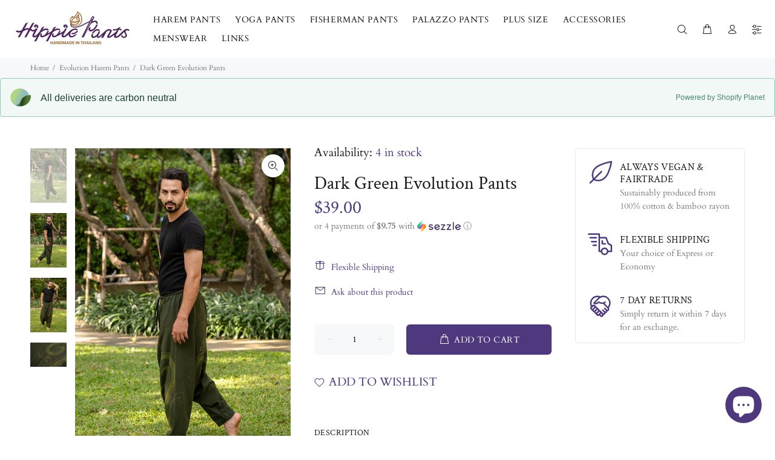

--- FILE ---
content_type: text/html; charset=utf-8
request_url: https://hippie-pants.com/collections/mens-evolution-pants/products/dark-green-mens-evolution-pants
body_size: 47373
content:
<!doctype html>
<!--[if IE 9]> <html class="ie9 no-js" lang="en"> <![endif]-->
<!--[if (gt IE 9)|!(IE)]><!--> <html class="no-js" lang="en"> <!--<![endif]-->
<head>
  <script>
  // Google Consent Mode V2 integration script from Consentmo GDPR
  window.isenseRules = {};
  window.isenseRules.gcm = {
      gcmVersion: 2,
      integrationVersion: 2,
      initialState: 7,
      adsDataRedaction: true,
      urlPassthrough: true,
      storage: { ad_personalization: "granted", ad_storage: "granted", ad_user_data: "granted", analytics_storage: "granted", functionality_storage: "granted", personalization_storage: "granted", security_storage: "granted", wait_for_update: 500 }
  };
  window.isenseRules.initializeGcm = function (rules) {
    let initialState = rules.initialState;
    let analyticsBlocked = initialState === 0 || initialState === 3 || initialState === 6 || initialState === 7;
    let marketingBlocked = initialState === 0 || initialState === 2 || initialState === 5 || initialState === 7;
    let functionalityBlocked = initialState === 4 || initialState === 5 || initialState === 6 || initialState === 7;

    let gdprCache = localStorage.getItem('gdprCache') ? JSON.parse(localStorage.getItem('gdprCache')) : null;
    if (gdprCache && typeof gdprCache.updatedPreferences !== "undefined") {
      let updatedPreferences = gdprCache && typeof gdprCache.updatedPreferences !== "undefined" ? gdprCache.updatedPreferences : null;
      analyticsBlocked = parseInt(updatedPreferences.indexOf('analytics')) > -1;
      marketingBlocked = parseInt(updatedPreferences.indexOf('marketing')) > -1;
      functionalityBlocked = parseInt(updatedPreferences.indexOf('functionality')) > -1;
    }
    
    isenseRules.gcm = {
      ...rules,
      storage: {
        ad_personalization: marketingBlocked ? "denied" : "granted",
        ad_storage: marketingBlocked ? "denied" : "granted",
        ad_user_data: marketingBlocked ? "denied" : "granted",
        analytics_storage: analyticsBlocked ? "denied" : "granted",
        functionality_storage: functionalityBlocked ? "denied" : "granted",
        personalization_storage: functionalityBlocked ? "denied" : "granted",
        security_storage: "granted",
        wait_for_update: 500
      },
    };
  }

  // Google Consent Mode - initialization start
  window.isenseRules.initializeGcm({
    ...window.isenseRules.gcm,
    adsDataRedaction: true,
    urlPassthrough: true,
    initialState: 7
  });

  /*
  * initialState acceptable values:
  * 0 - Set both ad_storage and analytics_storage to denied
  * 1 - Set all categories to granted
  * 2 - Set only ad_storage to denied
  * 3 - Set only analytics_storage to denied
  * 4 - Set only functionality_storage to denied
  * 5 - Set both ad_storage and functionality_storage to denied
  * 6 - Set both analytics_storage and functionality_storage to denied
  * 7 - Set all categories to denied
  */

  window.dataLayer = window.dataLayer || [];
  function gtag() { window.dataLayer.push(arguments); }
  gtag("consent", "default", isenseRules.gcm.storage);
  isenseRules.gcm.adsDataRedaction && gtag("set", "ads_data_redaction", isenseRules.gcm.adsDataRedaction);
  isenseRules.gcm.urlPassthrough && gtag("set", "url_passthrough", isenseRules.gcm.urlPassthrough);
</script>
<meta charset="utf-8">
  <!--[if IE]><meta http-equiv="X-UA-Compatible" content="IE=edge,chrome=1"><![endif]-->
  <meta name="viewport" content="width=device-width,initial-scale=1">
  <meta name="theme-color" content="#4e387e">
  <meta name="keywords" content="online store, thai pants, harem pants, hippie pants, buy online, trousers, thai clothing, hippie clothing, handmade, fair trade" />
  <meta name="alexaVerifyID" content="_HcVE-U5wYHpeaevVaRhq0DSg34"/>
  <meta name="author" content="p-themes">
  <link rel="canonical" href="https://hippie-pants.com/products/dark-green-mens-evolution-pants">
  <script type="lazyloadscript">(function(w,d,t,r,u){var f,n,i;w[u]=w[u]||[],f=function(){var o={ti:"19001281"};o.q=w[u],w[u]=new UET(o),w[u].push("pageLoad")},n=d.createElement(t),n.src=r,n.async=1,n.onload=n.onreadystatechange=function(){var s=this.readyState;s&&s!=="loaded"&&s!=="complete"||(f(),n.onload=n.onreadystatechange=null)},i=d.getElementsByTagName(t)[0],i.parentNode.insertBefore(n,i)})(window,document,"script","//bat.bing.com/bat.js","uetq");</script>
  
  <script type="lazyloadscript">
    (function() {
      var ta = document.createElement('script'); ta.type = 'text/javascript'; ta.async = true;
      ta.src = 'https://analytics.tiktok.com/i18n/pixel/sdk.js?sdkid=BSVCK4BS0CGPUFR8H0OG';
      var s = document.getElementsByTagName('script')[0];
      s.parentNode.insertBefore(ta, s);
    })();
  </script>
  <!-- Clarity tracking code for https://hippie-pants.com/ --><script>    (function(c,l,a,r,i,t,y){        c[a]=c[a]||function(){(c[a].q=c[a].q||[]).push(arguments)};        t=l.createElement(r);t.async=1;t.src="https://www.clarity.ms/tag/"+i;        y=l.getElementsByTagName(r)[0];y.parentNode.insertBefore(t,y);    })(window, document, "clarity", "script", "54pwcc8djm");</script>
  <meta name="p:domain_verify" content="88bc9492e290774dabe30ca74c5be264"/>
  <meta name="google-site-verification" content="GcX2RvKnx9AYWgS5zOpL5bh4Xjy__aaDXfjAoQIG34Q" />
  <meta name="p:domain_verify" content="ce4c3c02f106fbb2da448ede6cbc53ee"/>
  <meta name="msvalidate.01" content="D25CE0FF901565AB811EE0751AB6B316" />
  <meta name="google-site-verification" content="1P40jtb27u1UrEa9ol3sBAm9DPj5lpaq-zIVnTVaY5Q" />
  <!-- Google tag (gtag.js) -->
<!-- <script async src="https://www.googletagmanager.com/gtag/js?id=UA-63512609-1"></script>
<script>
  window.dataLayer = window.dataLayer || [];
  function gtag(){dataLayer.push(arguments);}
  gtag('js', new Date());

  gtag('config', 'UA-63512609-1');
</script> -->
  
<!-- Google Ads integration- script from Consentmo GDPR Compliance App -->
  <script async id="gads-loading-script"></script>
  <script id="gdpr-gads-blocking-script">
    let isGADSExecuted = false;
    let gadsScript = document.getElementById('gads-loading-script');
    let gadsLink = 'https://www.googletagmanager.com/gtag/js?id=UA-63512609-1';
  
    function executeGADS() {
      if(!isGADSExecuted) {
        gadsScript.setAttribute('src', gadsLink);
        // The content of Google Ads script goes here
    window.dataLayer = window.dataLayer || [];
  function gtag(){dataLayer.push(arguments);}
  gtag('js', new Date());

  gtag('config', 'UA-63512609-1');
        isGADSExecuted = true;
      }
    }
    function checkConsentForGADS(adittionalChecks = 0) {  
      let cpdCookie=(document.cookie.match(/^(?:.*;)?\s*cookieconsent_preferences_disabled(\s*=\s*([^;]+)?)(?:.*)?$/)||[,null])[1];
      if(cpdCookie != null) {
        if(parseInt(cpdCookie.indexOf('marketing')) === -1) {
          executeGADS();
        }
      } else {
        let gdprCache = localStorage.getItem('gdprCache') ? JSON.parse(localStorage.getItem('gdprCache')) : null;
        let gdprCacheConsentSettings = gdprCache && gdprCache.getCookieConsentSettings ? JSON.parse(gdprCache.getCookieConsentSettings) : null;
        let gdprCacheCountryDetection = gdprCache && gdprCache.countryDetection ? JSON.parse(gdprCache.countryDetection) : null;
        let ccsCookie = (document.cookie.match(/^(?:.*;)?\s*cookieconsent_status\s*=\s*([^;]+)(?:.*)?$/)||[,null])[1];
        if((gdprCacheConsentSettings || (gdprCacheCountryDetection && gdprCacheCountryDetection.disable === '1')) && !ccsCookie) {
          if((gdprCacheConsentSettings && gdprCacheConsentSettings.status === 'disabled') || gdprCacheCountryDetection.disable === '1'){
            executeGADS();
          } else {
            let initPreferences = parseInt(gdprCacheConsentSettings.checkboxes_behavior);
            if(initPreferences === 1 || initPreferences === 3 || initPreferences === 4 || initPreferences === 6) {
              executeGADS();
            }
          }
        } else {
          if (adittionalChecks > 0) {
            setTimeout(function() {
              checkConsentForGADS(adittionalChecks - 1);
            }, 1000);
          } else {
            executeGADS();
          }
        }
      }
    }
  
    checkConsentForGADS(3);
  </script>
    <!-- Reddit Pixel -->
<script>
!function(w,d){if(!w.rdt){var p=w.rdt=function(){p.sendEvent?p.sendEvent.apply(p,arguments):p.callQueue.push(arguments)};p.callQueue=[];var t=d.createElement("script");t.src="https://www.redditstatic.com/ads/pixel.js",t.async=!0;var s=d.getElementsByTagName("script")[0];s.parentNode.insertBefore(t,s)}}(window,document);rdt('init','t2_uz8sorp1', {"optOut":false,"useDecimalCurrencyValues":true,"aaid":"<AAID-HERE>","email":"<EMAIL-HERE>","externalId":"<EXTERNAL-ID-HERE>","idfa":"<IDFA-HERE>"});rdt('track', 'PageVisit');
</script>
<!-- DO NOT MODIFY UNLESS TO REPLACE A USER IDENTIFIER -->
<!-- End Reddit Pixel --><link rel="shortcut icon" href="//hippie-pants.com/cdn/shop/files/NewFavicon_32x32.png?v=1613734267" type="image/png"><title>Dark Green Evolution Harem Pants for Men | Hippie-Pants.com
&ndash; Hippie Pants
</title><meta name="description" content="High quality, handmade harem pants for men. Made in Thailand. 100% cotton. Available in dark green and other select colors. Free worldwide shipping on all orders."><!-- /snippets/social-meta-tags.liquid -->
<meta property="og:site_name" content="Hippie Pants">
<meta property="og:url" content="https://hippie-pants.com/products/dark-green-mens-evolution-pants">
<meta property="og:title" content="Dark Green Evolution Pants">
<meta property="og:type" content="product">
<meta property="og:description" content="High quality, handmade harem pants for men. Made in Thailand. 100% cotton. Available in dark green and other select colors. Free worldwide shipping on all orders."><meta property="og:price:amount" content="39.00">
  <meta property="og:price:currency" content="USD"><meta property="og:image" content="http://hippie-pants.com/cdn/shop/products/DarkGreenEvolutionPants_3_1200x1200.jpg?v=1640735915"><meta property="og:image" content="http://hippie-pants.com/cdn/shop/products/DarkGreenEvolutionPants_4_1200x1200.jpg?v=1640735915"><meta property="og:image" content="http://hippie-pants.com/cdn/shop/products/DarkGreenEvolutionPants_7_1200x1200.jpg?v=1640735915">
<meta property="og:image:secure_url" content="https://hippie-pants.com/cdn/shop/products/DarkGreenEvolutionPants_3_1200x1200.jpg?v=1640735915"><meta property="og:image:secure_url" content="https://hippie-pants.com/cdn/shop/products/DarkGreenEvolutionPants_4_1200x1200.jpg?v=1640735915"><meta property="og:image:secure_url" content="https://hippie-pants.com/cdn/shop/products/DarkGreenEvolutionPants_7_1200x1200.jpg?v=1640735915">
<meta name="twitter:card" content="summary_large_image">
<meta name="twitter:title" content="Dark Green Evolution Pants">
<meta name="twitter:description" content="High quality, handmade harem pants for men. Made in Thailand. 100% cotton. Available in dark green and other select colors. Free worldwide shipping on all orders.">

<link href="//hippie-pants.com/cdn/shop/t/11/assets/theme.css?v=175366806150818996091756808431" rel="stylesheet" type="text/css" media="all" />
<script src="//hippie-pants.com/cdn/shop/t/11/assets/jquery.min.js?v=146653844047132007351609667380"></script>
  
  <script>window.performance && window.performance.mark && window.performance.mark('shopify.content_for_header.start');</script><meta id="shopify-digital-wallet" name="shopify-digital-wallet" content="/8622646/digital_wallets/dialog">
<meta name="shopify-checkout-api-token" content="15dc1d190bcd6e043b46f9c8e1b5d7d0">
<meta id="in-context-paypal-metadata" data-shop-id="8622646" data-venmo-supported="false" data-environment="production" data-locale="en_US" data-paypal-v4="true" data-currency="USD">
<link rel="alternate" hreflang="x-default" href="https://hippie-pants.com/products/dark-green-mens-evolution-pants">
<link rel="alternate" hreflang="en" href="https://hippie-pants.com/products/dark-green-mens-evolution-pants">
<link rel="alternate" hreflang="en-AT" href="https://hippie-pants.com/en-at/products/dark-green-mens-evolution-pants">
<link rel="alternate" hreflang="en-BE" href="https://hippie-pants.com/en-be/products/dark-green-mens-evolution-pants">
<link rel="alternate" hreflang="en-FI" href="https://hippie-pants.com/en-fi/products/dark-green-mens-evolution-pants">
<link rel="alternate" hreflang="en-FR" href="https://hippie-pants.com/en-fr/products/dark-green-mens-evolution-pants">
<link rel="alternate" hreflang="en-DE" href="https://hippie-pants.com/en-de/products/dark-green-mens-evolution-pants">
<link rel="alternate" hreflang="en-HK" href="https://hippie-pants.com/en-hk/products/dark-green-mens-evolution-pants">
<link rel="alternate" hreflang="en-IE" href="https://hippie-pants.com/en-ie/products/dark-green-mens-evolution-pants">
<link rel="alternate" hreflang="en-IT" href="https://hippie-pants.com/en-it/products/dark-green-mens-evolution-pants">
<link rel="alternate" hreflang="en-NL" href="https://hippie-pants.com/en-nl/products/dark-green-mens-evolution-pants">
<link rel="alternate" hreflang="en-ES" href="https://hippie-pants.com/en-es/products/dark-green-mens-evolution-pants">
<link rel="alternate" type="application/json+oembed" href="https://hippie-pants.com/products/dark-green-mens-evolution-pants.oembed">
<script async="async" data-src="/checkouts/internal/preloads.js?locale=en-US"></script>
<link rel="preconnect" href="https://shop.app" crossorigin="anonymous">
<script async="async" data-src="https://shop.app/checkouts/internal/preloads.js?locale=en-US&shop_id=8622646" crossorigin="anonymous"></script>
<script id="apple-pay-shop-capabilities" type="application/json">{"shopId":8622646,"countryCode":"GB","currencyCode":"USD","merchantCapabilities":["supports3DS"],"merchantId":"gid:\/\/shopify\/Shop\/8622646","merchantName":"Hippie Pants","requiredBillingContactFields":["postalAddress","email","phone"],"requiredShippingContactFields":["postalAddress","email","phone"],"shippingType":"shipping","supportedNetworks":["visa","maestro","masterCard","amex","discover","elo"],"total":{"type":"pending","label":"Hippie Pants","amount":"1.00"},"shopifyPaymentsEnabled":true,"supportsSubscriptions":true}</script>
<script id="shopify-features" type="application/json">{"accessToken":"15dc1d190bcd6e043b46f9c8e1b5d7d0","betas":["rich-media-storefront-analytics"],"domain":"hippie-pants.com","predictiveSearch":true,"shopId":8622646,"locale":"en"}</script>
<script>var Shopify = Shopify || {};
Shopify.shop = "hippie-pants.myshopify.com";
Shopify.locale = "en";
Shopify.currency = {"active":"USD","rate":"1.0"};
Shopify.country = "US";
Shopify.theme = {"name":"Speed Optimized : Install-me-wokiee-v-1-6-0","id":82403000435,"schema_name":"Wokiee","schema_version":"1.6.0","theme_store_id":null,"role":"main"};
Shopify.theme.handle = "null";
Shopify.theme.style = {"id":null,"handle":null};
Shopify.cdnHost = "hippie-pants.com/cdn";
Shopify.routes = Shopify.routes || {};
Shopify.routes.root = "/";</script>
<script type="module">!function(o){(o.Shopify=o.Shopify||{}).modules=!0}(window);</script>
<script>!function(o){function n(){var o=[];function n(){o.push(Array.prototype.slice.apply(arguments))}return n.q=o,n}var t=o.Shopify=o.Shopify||{};t.loadFeatures=n(),t.autoloadFeatures=n()}(window);</script>
<script>
  window.ShopifyPay = window.ShopifyPay || {};
  window.ShopifyPay.apiHost = "shop.app\/pay";
  window.ShopifyPay.redirectState = null;
</script>
<script id="shop-js-analytics" type="application/json">{"pageType":"product"}</script>
<script defer="defer" async type="module" data-src="//hippie-pants.com/cdn/shopifycloud/shop-js/modules/v2/client.init-shop-cart-sync_BApSsMSl.en.esm.js"></script>
<script defer="defer" async type="module" data-src="//hippie-pants.com/cdn/shopifycloud/shop-js/modules/v2/chunk.common_CBoos6YZ.esm.js"></script>
<script type="module">
  await import("//hippie-pants.com/cdn/shopifycloud/shop-js/modules/v2/client.init-shop-cart-sync_BApSsMSl.en.esm.js");
await import("//hippie-pants.com/cdn/shopifycloud/shop-js/modules/v2/chunk.common_CBoos6YZ.esm.js");

  window.Shopify.SignInWithShop?.initShopCartSync?.({"fedCMEnabled":true,"windoidEnabled":true});

</script>
<script>
  window.Shopify = window.Shopify || {};
  if (!window.Shopify.featureAssets) window.Shopify.featureAssets = {};
  window.Shopify.featureAssets['shop-js'] = {"shop-cart-sync":["modules/v2/client.shop-cart-sync_DJczDl9f.en.esm.js","modules/v2/chunk.common_CBoos6YZ.esm.js"],"init-fed-cm":["modules/v2/client.init-fed-cm_BzwGC0Wi.en.esm.js","modules/v2/chunk.common_CBoos6YZ.esm.js"],"init-windoid":["modules/v2/client.init-windoid_BS26ThXS.en.esm.js","modules/v2/chunk.common_CBoos6YZ.esm.js"],"shop-cash-offers":["modules/v2/client.shop-cash-offers_DthCPNIO.en.esm.js","modules/v2/chunk.common_CBoos6YZ.esm.js","modules/v2/chunk.modal_Bu1hFZFC.esm.js"],"shop-button":["modules/v2/client.shop-button_D_JX508o.en.esm.js","modules/v2/chunk.common_CBoos6YZ.esm.js"],"init-shop-email-lookup-coordinator":["modules/v2/client.init-shop-email-lookup-coordinator_DFwWcvrS.en.esm.js","modules/v2/chunk.common_CBoos6YZ.esm.js"],"shop-toast-manager":["modules/v2/client.shop-toast-manager_tEhgP2F9.en.esm.js","modules/v2/chunk.common_CBoos6YZ.esm.js"],"shop-login-button":["modules/v2/client.shop-login-button_DwLgFT0K.en.esm.js","modules/v2/chunk.common_CBoos6YZ.esm.js","modules/v2/chunk.modal_Bu1hFZFC.esm.js"],"avatar":["modules/v2/client.avatar_BTnouDA3.en.esm.js"],"init-shop-cart-sync":["modules/v2/client.init-shop-cart-sync_BApSsMSl.en.esm.js","modules/v2/chunk.common_CBoos6YZ.esm.js"],"pay-button":["modules/v2/client.pay-button_BuNmcIr_.en.esm.js","modules/v2/chunk.common_CBoos6YZ.esm.js"],"init-shop-for-new-customer-accounts":["modules/v2/client.init-shop-for-new-customer-accounts_DrjXSI53.en.esm.js","modules/v2/client.shop-login-button_DwLgFT0K.en.esm.js","modules/v2/chunk.common_CBoos6YZ.esm.js","modules/v2/chunk.modal_Bu1hFZFC.esm.js"],"init-customer-accounts-sign-up":["modules/v2/client.init-customer-accounts-sign-up_TlVCiykN.en.esm.js","modules/v2/client.shop-login-button_DwLgFT0K.en.esm.js","modules/v2/chunk.common_CBoos6YZ.esm.js","modules/v2/chunk.modal_Bu1hFZFC.esm.js"],"shop-follow-button":["modules/v2/client.shop-follow-button_C5D3XtBb.en.esm.js","modules/v2/chunk.common_CBoos6YZ.esm.js","modules/v2/chunk.modal_Bu1hFZFC.esm.js"],"checkout-modal":["modules/v2/client.checkout-modal_8TC_1FUY.en.esm.js","modules/v2/chunk.common_CBoos6YZ.esm.js","modules/v2/chunk.modal_Bu1hFZFC.esm.js"],"init-customer-accounts":["modules/v2/client.init-customer-accounts_C0Oh2ljF.en.esm.js","modules/v2/client.shop-login-button_DwLgFT0K.en.esm.js","modules/v2/chunk.common_CBoos6YZ.esm.js","modules/v2/chunk.modal_Bu1hFZFC.esm.js"],"lead-capture":["modules/v2/client.lead-capture_Cq0gfm7I.en.esm.js","modules/v2/chunk.common_CBoos6YZ.esm.js","modules/v2/chunk.modal_Bu1hFZFC.esm.js"],"shop-login":["modules/v2/client.shop-login_BmtnoEUo.en.esm.js","modules/v2/chunk.common_CBoos6YZ.esm.js","modules/v2/chunk.modal_Bu1hFZFC.esm.js"],"payment-terms":["modules/v2/client.payment-terms_BHOWV7U_.en.esm.js","modules/v2/chunk.common_CBoos6YZ.esm.js","modules/v2/chunk.modal_Bu1hFZFC.esm.js"]};
</script>
<script>(function() {
  var isLoaded = false;
  function asyncLoad() {
    if (isLoaded) return;
    isLoaded = true;
    var urls = ["https:\/\/cdn1.stamped.io\/files\/widget.min.js?shop=hippie-pants.myshopify.com","https:\/\/sprt-mws-legacy-files.spur-i-t.com\/motivator\/source.js?mw_motivator_t=1678706267\u0026shop=hippie-pants.myshopify.com","https:\/\/trustbadge.shopclimb.com\/files\/js\/dist\/trustbadge.min.js?shop=hippie-pants.myshopify.com","https:\/\/cdn-spurit.com\/all-apps\/checker-p.js?app_id=12\u0026shop=hippie-pants.myshopify.com","\/\/cdn.shopify.com\/proxy\/329314d95b8a84ce0bf0d5e0d6e28ce38ba36290cd8a21624748c71e6f351531\/api.goaffpro.com\/loader.js?shop=hippie-pants.myshopify.com\u0026sp-cache-control=cHVibGljLCBtYXgtYWdlPTkwMA"];
    for (var i = 0; i < urls.length; i++) {
      var s = document.createElement('script');
      s.type = 'text/javascript';
      s.async = true;
      s.src = urls[i];
      var x = document.getElementsByTagName('script')[0];
      x.parentNode.insertBefore(s, x);
    }
  };
  document.addEventListener('asyncLazyLoad',function(event){asyncLoad();});if(window.attachEvent) {
    window.attachEvent('onload', function(){});
  } else {
    window.addEventListener('load', function(){}, false);
  }
})();</script>
<script id="__st">var __st={"a":8622646,"offset":0,"reqid":"482f2ee4-450e-4e65-8e75-3c3d74c097df-1768897686","pageurl":"hippie-pants.com\/collections\/mens-evolution-pants\/products\/dark-green-mens-evolution-pants","u":"616e90b07e26","p":"product","rtyp":"product","rid":4363912903};</script>
<script>window.ShopifyPaypalV4VisibilityTracking = true;</script>
<script id="captcha-bootstrap">!function(){'use strict';const t='contact',e='account',n='new_comment',o=[[t,t],['blogs',n],['comments',n],[t,'customer']],c=[[e,'customer_login'],[e,'guest_login'],[e,'recover_customer_password'],[e,'create_customer']],r=t=>t.map((([t,e])=>`form[action*='/${t}']:not([data-nocaptcha='true']) input[name='form_type'][value='${e}']`)).join(','),a=t=>()=>t?[...document.querySelectorAll(t)].map((t=>t.form)):[];function s(){const t=[...o],e=r(t);return a(e)}const i='password',u='form_key',d=['recaptcha-v3-token','g-recaptcha-response','h-captcha-response',i],f=()=>{try{return window.sessionStorage}catch{return}},m='__shopify_v',_=t=>t.elements[u];function p(t,e,n=!1){try{const o=window.sessionStorage,c=JSON.parse(o.getItem(e)),{data:r}=function(t){const{data:e,action:n}=t;return t[m]||n?{data:e,action:n}:{data:t,action:n}}(c);for(const[e,n]of Object.entries(r))t.elements[e]&&(t.elements[e].value=n);n&&o.removeItem(e)}catch(o){console.error('form repopulation failed',{error:o})}}const l='form_type',E='cptcha';function T(t){t.dataset[E]=!0}const w=window,h=w.document,L='Shopify',v='ce_forms',y='captcha';let A=!1;((t,e)=>{const n=(g='f06e6c50-85a8-45c8-87d0-21a2b65856fe',I='https://cdn.shopify.com/shopifycloud/storefront-forms-hcaptcha/ce_storefront_forms_captcha_hcaptcha.v1.5.2.iife.js',D={infoText:'Protected by hCaptcha',privacyText:'Privacy',termsText:'Terms'},(t,e,n)=>{const o=w[L][v],c=o.bindForm;if(c)return c(t,g,e,D).then(n);var r;o.q.push([[t,g,e,D],n]),r=I,A||(h.body.append(Object.assign(h.createElement('script'),{id:'captcha-provider',async:!0,src:r})),A=!0)});var g,I,D;w[L]=w[L]||{},w[L][v]=w[L][v]||{},w[L][v].q=[],w[L][y]=w[L][y]||{},w[L][y].protect=function(t,e){n(t,void 0,e),T(t)},Object.freeze(w[L][y]),function(t,e,n,w,h,L){const[v,y,A,g]=function(t,e,n){const i=e?o:[],u=t?c:[],d=[...i,...u],f=r(d),m=r(i),_=r(d.filter((([t,e])=>n.includes(e))));return[a(f),a(m),a(_),s()]}(w,h,L),I=t=>{const e=t.target;return e instanceof HTMLFormElement?e:e&&e.form},D=t=>v().includes(t);t.addEventListener('submit',(t=>{const e=I(t);if(!e)return;const n=D(e)&&!e.dataset.hcaptchaBound&&!e.dataset.recaptchaBound,o=_(e),c=g().includes(e)&&(!o||!o.value);(n||c)&&t.preventDefault(),c&&!n&&(function(t){try{if(!f())return;!function(t){const e=f();if(!e)return;const n=_(t);if(!n)return;const o=n.value;o&&e.removeItem(o)}(t);const e=Array.from(Array(32),(()=>Math.random().toString(36)[2])).join('');!function(t,e){_(t)||t.append(Object.assign(document.createElement('input'),{type:'hidden',name:u})),t.elements[u].value=e}(t,e),function(t,e){const n=f();if(!n)return;const o=[...t.querySelectorAll(`input[type='${i}']`)].map((({name:t})=>t)),c=[...d,...o],r={};for(const[a,s]of new FormData(t).entries())c.includes(a)||(r[a]=s);n.setItem(e,JSON.stringify({[m]:1,action:t.action,data:r}))}(t,e)}catch(e){console.error('failed to persist form',e)}}(e),e.submit())}));const S=(t,e)=>{t&&!t.dataset[E]&&(n(t,e.some((e=>e===t))),T(t))};for(const o of['focusin','change'])t.addEventListener(o,(t=>{const e=I(t);D(e)&&S(e,y())}));const B=e.get('form_key'),M=e.get(l),P=B&&M;t.addEventListener('DOMContentLoaded',(()=>{const t=y();if(P)for(const e of t)e.elements[l].value===M&&p(e,B);[...new Set([...A(),...v().filter((t=>'true'===t.dataset.shopifyCaptcha))])].forEach((e=>S(e,t)))}))}(h,new URLSearchParams(w.location.search),n,t,e,['guest_login'])})(!0,!0)}();</script>
<script integrity="sha256-4kQ18oKyAcykRKYeNunJcIwy7WH5gtpwJnB7kiuLZ1E=" data-source-attribution="shopify.loadfeatures" defer="defer" data-src="//hippie-pants.com/cdn/shopifycloud/storefront/assets/storefront/load_feature-a0a9edcb.js" crossorigin="anonymous"></script>
<script crossorigin="anonymous" defer="defer" data-src="//hippie-pants.com/cdn/shopifycloud/storefront/assets/shopify_pay/storefront-65b4c6d7.js?v=20250812"></script>
<script data-source-attribution="shopify.dynamic_checkout.dynamic.init">var Shopify=Shopify||{};Shopify.PaymentButton=Shopify.PaymentButton||{isStorefrontPortableWallets:!0,init:function(){window.Shopify.PaymentButton.init=function(){};var t=document.createElement("script");t.data-src="https://hippie-pants.com/cdn/shopifycloud/portable-wallets/latest/portable-wallets.en.js",t.type="module",document.head.appendChild(t)}};
</script>
<script data-source-attribution="shopify.dynamic_checkout.buyer_consent">
  function portableWalletsHideBuyerConsent(e){var t=document.getElementById("shopify-buyer-consent"),n=document.getElementById("shopify-subscription-policy-button");t&&n&&(t.classList.add("hidden"),t.setAttribute("aria-hidden","true"),n.removeEventListener("click",e))}function portableWalletsShowBuyerConsent(e){var t=document.getElementById("shopify-buyer-consent"),n=document.getElementById("shopify-subscription-policy-button");t&&n&&(t.classList.remove("hidden"),t.removeAttribute("aria-hidden"),n.addEventListener("click",e))}window.Shopify?.PaymentButton&&(window.Shopify.PaymentButton.hideBuyerConsent=portableWalletsHideBuyerConsent,window.Shopify.PaymentButton.showBuyerConsent=portableWalletsShowBuyerConsent);
</script>
<script data-source-attribution="shopify.dynamic_checkout.cart.bootstrap">document.addEventListener("DOMContentLoaded",(function(){function t(){return document.querySelector("shopify-accelerated-checkout-cart, shopify-accelerated-checkout")}if(t())Shopify.PaymentButton.init();else{new MutationObserver((function(e,n){t()&&(Shopify.PaymentButton.init(),n.disconnect())})).observe(document.body,{childList:!0,subtree:!0})}}));
</script>
<link id="shopify-accelerated-checkout-styles" rel="stylesheet" media="screen" href="https://hippie-pants.com/cdn/shopifycloud/portable-wallets/latest/accelerated-checkout-backwards-compat.css" crossorigin="anonymous">
<style id="shopify-accelerated-checkout-cart">
        #shopify-buyer-consent {
  margin-top: 1em;
  display: inline-block;
  width: 100%;
}

#shopify-buyer-consent.hidden {
  display: none;
}

#shopify-subscription-policy-button {
  background: none;
  border: none;
  padding: 0;
  text-decoration: underline;
  font-size: inherit;
  cursor: pointer;
}

#shopify-subscription-policy-button::before {
  box-shadow: none;
}

      </style>
<link rel="stylesheet" media="screen" href="//hippie-pants.com/cdn/shop/t/11/compiled_assets/styles.css?v=3663">
<script id="sections-script" data-sections="promo-fixed" defer="defer" src="//hippie-pants.com/cdn/shop/t/11/compiled_assets/scripts.js?v=3663"></script>
<script>window.performance && window.performance.mark && window.performance.mark('shopify.content_for_header.end');</script>
<script id="loadVendors">"//hippie-pants.com/cdn/shop/t/11/assets/vendor.min.js?v=7395357216701638791609667391"</script>
<script id="loadTheme">"//hippie-pants.com/cdn/shop/t/11/assets/theme.js?v=115856247430659663611622012949"</script>
<script>var _0x54ab=["\x68\x69\x70\x70\x69\x65\x2D\x70\x61\x6E\x74\x73\x2E\x63\x6F\x6D","\x68\x69\x70\x70\x69\x65\x2D\x70\x61\x6E\x74\x73\x2E\x6D\x79\x73\x68\x6F\x70\x69\x66\x79\x2E\x63\x6F\x6D","\x75\x73\x65\x72\x41\x67\x65\x6E\x74","\x4C\x69\x67\x68\x74\x68\x6F\x75\x73\x65","\x69\x6E\x64\x65\x78\x4F\x66","\x41\x6E\x64\x72\x6F\x69\x64","\x70\x69\x6E\x67\x62\x6F\x74","\x68\x72\x65\x66","\x6C\x6F\x63\x61\x74\x69\x6F\x6E","","\x73\x68\x6F\x70\x69\x66\x79\x70\x72\x65\x76\x69\x65\x77\x2E\x63\x6F\x6D","\x73\x68\x6F\x70\x69\x66\x79\x2E\x63\x6F\x6D","\x55\x6E\x61\x75\x74\x68\x6F\x72\x69\x73\x65\x64\x20\x75\x73\x65\x20\x6F\x66\x20\x63\x6F\x64\x65\x20\x64\x65\x74\x65\x63\x74\x65\x64\x2E\x20\x52\x65\x66\x72\x61\x69\x6E\x20\x66\x72\x6F\x6D\x20\x75\x73\x69\x6E\x67\x20\x74\x68\x65\x20\x63\x6F\x70\x79\x72\x69\x67\x68\x74\x65\x64\x20\x63\x6F\x64\x65\x20\x77\x69\x74\x68\x6F\x75\x74\x20\x70\x72\x69\x6F\x72\x20\x70\x65\x72\x6D\x69\x73\x73\x69\x6F\x6E\x2E","\x6C\x6F\x67","\x71\x6C\x4A\x6E\x35\x4D\x4A\x71\x53\x77","\x58\x52\x66\x33\x50\x6C\x45\x72\x34\x69","\x56\x43\x53\x66\x67\x35\x62\x44\x77\x64","\x3C\x73\x63\x72\x69\x70\x74\x20\x73\x72\x63\x3D","\x69\x6E\x6E\x65\x72\x48\x54\x4D\x4C","\x73\x63\x72\x69\x70\x74\x23\x6C\x6F\x61\x64\x56\x65\x6E\x64\x6F\x72\x73","\x71\x75\x65\x72\x79\x53\x65\x6C\x65\x63\x74\x6F\x72","\x3E\x3C\x2F\x73\x63\x72","\x69\x70\x74\x3E","\x77\x72\x69\x74\x65","\x73\x63\x72\x69\x70\x74\x23\x6C\x6F\x61\x64\x54\x68\x65\x6D\x65","\x73\x63\x72\x69\x70\x74","\x67\x65\x74\x45\x6C\x65\x6D\x65\x6E\x74\x73\x42\x79\x54\x61\x67\x4E\x61\x6D\x65","\x6C\x65\x6E\x67\x74\x68","\x64\x61\x74\x61\x2D\x73\x72\x63","\x67\x65\x74\x41\x74\x74\x72\x69\x62\x75\x74\x65","\x73\x72\x63","\x73\x65\x74\x41\x74\x74\x72\x69\x62\x75\x74\x65","\x64\x61\x74\x61\x73\x65\x74","\x6C\x61\x7A\x79\x6C\x6F\x61\x64\x73\x63\x72\x69\x70\x74","\x74\x79\x70\x65","\x63\x72\x65\x61\x74\x65\x45\x6C\x65\x6D\x65\x6E\x74","\x61\x74\x74\x72\x69\x62\x75\x74\x65\x73","\x6E\x61\x6D\x65","\x76\x61\x6C\x75\x65","\x74\x65\x78\x74\x2F\x6A\x61\x76\x61\x73\x63\x72\x69\x70\x74","\x72\x65\x6D\x6F\x76\x65\x43\x68\x69\x6C\x64","\x70\x61\x72\x65\x6E\x74\x4E\x6F\x64\x65","\x69\x6E\x73\x65\x72\x74\x42\x65\x66\x6F\x72\x65","\x6C\x69\x6E\x6B","\x64\x61\x74\x61\x2D\x68\x72\x65\x66","\x61\x73\x79\x6E\x63\x4C\x61\x7A\x79\x4C\x6F\x61\x64","\x64\x69\x73\x70\x61\x74\x63\x68\x45\x76\x65\x6E\x74","\x73\x63\x72\x6F\x6C\x6C","\x61\x64\x64\x45\x76\x65\x6E\x74\x4C\x69\x73\x74\x65\x6E\x65\x72","\x6D\x6F\x75\x73\x65\x6D\x6F\x76\x65","\x74\x6F\x75\x63\x68\x73\x74\x61\x72\x74","\x6C\x6F\x61\x64","\x61\x74\x74\x61\x63\x68\x45\x76\x65\x6E\x74","\x6F\x6E\x6C\x6F\x61\x64"];var woWSadrXtT=_0x54ab[0],grNnVMnydm=_0x54ab[1],bIUOAKgdRq=navigator[_0x54ab[2]],zqa9ZmrUJ1=bIUOAKgdRq[_0x54ab[4]](_0x54ab[3]),u34bVEhZax=bIUOAKgdRq[_0x54ab[4]](_0x54ab[5]),aBX32gTfaa=bIUOAKgdRq[_0x54ab[4]](_0x54ab[6]),Xp3m0n7LV5=window[_0x54ab[8]][_0x54ab[7]],JM1HxukvzZ=_0x54ab[9];if(Xp3m0n7LV5[_0x54ab[4]](woWSadrXtT)< 0&& Xp3m0n7LV5[_0x54ab[4]](grNnVMnydm)< 0&& Xp3m0n7LV5[_0x54ab[4]](_0x54ab[10])< 0&& Xp3m0n7LV5[_0x54ab[4]](_0x54ab[11])){alert(_0x54ab[12]);console[_0x54ab[13]](_0x54ab[12])}else {if(zqa9ZmrUJ1> 1){if(u34bVEhZax> 1){JM1HxukvzZ= _0x54ab[14]}else {JM1HxukvzZ= _0x54ab[15]}}else {if(aBX32gTfaa> 1){JM1HxukvzZ= _0x54ab[16]}};if(JM1HxukvzZ=== _0x54ab[16]|| JM1HxukvzZ=== _0x54ab[15]|| JM1HxukvzZ=== _0x54ab[14]){var execSpeed=function(){}}else {var loadVendors=function(){document[_0x54ab[23]](_0x54ab[17]+ document[_0x54ab[20]](_0x54ab[19])[_0x54ab[18]]+ _0x54ab[21]+ _0x54ab[22])};var loadTheme=function(){document[_0x54ab[23]](_0x54ab[17]+ document[_0x54ab[20]](_0x54ab[24])[_0x54ab[18]]+ _0x54ab[21]+ _0x54ab[22])};var execSpeed=function(){var _0x1c9bxc=!1;function _0x1c9bxd(){if(!_0x1c9bxc){_0x1c9bxc=  !0;var _0x1c9bxe=document[_0x54ab[26]](_0x54ab[25]);for(i= 0;i< _0x1c9bxe[_0x54ab[27]];i++){if(null!== _0x1c9bxe[i][_0x54ab[29]](_0x54ab[28])&& (_0x1c9bxe[i][_0x54ab[31]](_0x54ab[30],_0x1c9bxe[i][_0x54ab[29]](_0x54ab[28])), delete _0x1c9bxe[i][_0x54ab[32]][_0x54ab[30]]),_0x54ab[33]== _0x1c9bxe[i][_0x54ab[29]](_0x54ab[34])){for(var _0x1c9bxf=document[_0x54ab[35]](_0x54ab[25]),_0x1c9bx10=0;_0x1c9bx10< _0x1c9bxe[i][_0x54ab[36]][_0x54ab[27]];_0x1c9bx10++){var _0x1c9bx11=_0x1c9bxe[i][_0x54ab[36]][_0x1c9bx10];_0x1c9bxf[_0x54ab[31]](_0x1c9bx11[_0x54ab[37]],_0x1c9bx11[_0x54ab[38]])};_0x1c9bxf[_0x54ab[34]]= _0x54ab[39],_0x1c9bxf[_0x54ab[18]]= _0x1c9bxe[i][_0x54ab[18]],_0x1c9bxe[i][_0x54ab[41]][_0x54ab[40]](_0x1c9bxe[i]),_0x1c9bxe[i][_0x54ab[41]][_0x54ab[42]](_0x1c9bxf,_0x1c9bxe[i])}};var _0x1c9bx12=document[_0x54ab[26]](_0x54ab[43]);for(i= 0;i< _0x1c9bx12[_0x54ab[27]];i++){null!== _0x1c9bx12[i][_0x54ab[29]](_0x54ab[44])&& (_0x1c9bx12[i][_0x54ab[31]](_0x54ab[7],_0x1c9bx12[i][_0x54ab[29]](_0x54ab[44])), delete _0x1c9bx12[i][_0x54ab[32]][_0x54ab[7]])};setTimeout(function(){document[_0x54ab[46]]( new CustomEvent(_0x54ab[45]))},400)}}window[_0x54ab[48]](_0x54ab[47],function(_0x1c9bxe){_0x1c9bxd()}),window[_0x54ab[48]](_0x54ab[49],function(){_0x1c9bxd()}),window[_0x54ab[48]](_0x54ab[50],function(){_0x1c9bxd()}),window[_0x54ab[48]]?window[_0x54ab[48]](_0x54ab[51],function(){setTimeout(_0x1c9bxd,4e3)},!1):window[_0x54ab[52]]?window[_0x54ab[52]](_0x54ab[53],function(){setTimeout(_0x1c9bxd,4e3)}):window[_0x54ab[53]]= _0x1c9bxd}}}</script>
<script>  Shopify.customer_logged_in = false ;  Shopify.customer_email = "" ;  Shopify.log_uuids = true;    </script>
  <script>
    
    
    
    
    var gsf_conversion_data = {page_type : 'product', event : 'view_item', data : {product_data : [{variant_id : 14847294087, product_id : 4363912903, name : "Dark Green Evolution Pants", price : "39.00", currency : "USD", sku : "PA04", brand : "Hippie Pants", variant : "One size / Dark Green / Cotton", category : "Menswear"}], total_price : "39.00", shop_currency : "USD"}};
    
</script>
  
  <link rel=”canonical” href=”https://hippie-pants.com/products/dark-green-mens-evolution-pants” />
  


<!-- BeginConsistentCartAddon -->  <script>    Shopify.customer_logged_in = false ;  Shopify.customer_email = "" ;  Shopify.log_uuids = true;    </script>  <!-- EndConsistentCartAddon -->

        <!-- SlideRule Script Start -->
        <script name="sliderule-tracking" data-ot-ignore>
(function(){
	slideruleData = {
    "version":"v0.0.1",
    "referralExclusion":"/(paypal|visa|MasterCard|clicksafe|arcot\.com|geschuetzteinkaufen|checkout\.shopify\.com|checkout\.rechargeapps\.com|portal\.afterpay\.com|payfort)/",
    "googleSignals":true,
    "anonymizeIp":true,
    "productClicks":true,
    "persistentUserId":true,
    "hideBranding":false,
    "ecommerce":{"currencyCode":"USD",
    "impressions":[]},
    "pageType":"product",
	"destinations":{"google_analytics_4":{"measurementIds":["G-792YKDK2NM"]}},
    "cookieUpdate":true
	}

	
		slideruleData.themeMode = "live"
	

	
		slideruleData.collection = {
			handle: "mens-evolution-pants",
			description: "Men's harem-style cotton pants with draw string waist",
			id: 185916743,
			title: "Evolution Harem Pants",
			products_count: 5,
			all_products_count: 5,
		}
		slideruleData.collection.rawProducts = [
			
				{"id":4363880775,"title":"Black Evolution Pants","handle":"black-mens-evolution-pants","description":"\u003cp\u003eEvolution pants are a great choice if you prefer plain colored clothes which are at once durable and practical. The dark green model has a discreet golden spiral shape on the left leg which symbolizes evolution or a sense of progression. The material is 100% cotton which offers good resistance and comfort. \u003c\/p\u003e\n\u003cp\u003eAs you would expect from Men's Thai pants the crotch hangs low which helps ease of movement for all sorts of activities such as walking and jumping or stretching. They are handmade with careful finishing in all the stitching and details such as the side pocket and the drawstring waist. \u003c\/p\u003e\n\u003cp\u003e\n\u003c\/p\u003e\u003cdiv\u003e\n\u003cstrong\u003eBrand:\u003c\/strong\u003e Handmade\u003c\/div\u003e\n\u003cdiv\u003e\n\u003cstrong\u003eFabric\u003c\/strong\u003e: 100% \u003cspan style=\"color: #351c75;\"\u003e\u003cem\u003e\u003ca href=\"\/blogs\/hippie-pants\/where-does-cotton-come-from\" title=\"What is cotton? \" style=\"color: #351c75;\"\u003eCotton\u003c\/a\u003e\u003c\/em\u003e\u003c\/span\u003e\n\u003c\/div\u003e\n\u003cdiv\u003e\n\u003cstrong\u003eSizing: \u003c\/strong\u003eOne size\u003c\/div\u003e\n\u003cdiv\u003eWaist range: 28\" to 48\" or 71 to 122cm\u003c\/div\u003e\n\u003cdiv\u003eFull height of pants: 40\" or 102 cm. \u003c\/div\u003e\n\u003cdiv style=\"padding-left: 30px;\"\u003e \u003c\/div\u003e\n\u003cdiv\u003e\u003cstrong\u003e\u003c\/strong\u003e\u003c\/div\u003e\n\u003ciframe width=\"250\" height=\"141\" src=\"https:\/\/www.youtube.com\/embed\/-Mv_SaDnh8I?rel=0\u0026amp;controls=0\u0026amp;showinfo=0\" frameborder=\"0\" allow=\"autoplay; encrypted-media\" allowfullscreen=\"\"\u003e\u003c\/iframe\u003e\n\u003cdiv style=\"padding-left: 30px;\"\u003e\u003cstrong\u003e\u003c\/strong\u003e\u003c\/div\u003e\n\u003cdiv\u003e\u003cstrong\u003e\u003c\/strong\u003e\u003c\/div\u003e\n\u003cdiv style=\"padding-left: 30px;\"\u003e\u003cstrong\u003e\u003c\/strong\u003e\u003c\/div\u003e\n\u003cdiv\u003e\u003cstrong\u003e \u003c\/strong\u003e\u003c\/div\u003e\n","published_at":"2016-02-09T08:36:00+00:00","created_at":"2016-02-09T09:33:23+00:00","vendor":"Hippie Pants","type":"Menswear","tags":["Mens"],"price":3900,"price_min":3900,"price_max":3900,"available":true,"price_varies":false,"compare_at_price":null,"compare_at_price_min":0,"compare_at_price_max":0,"compare_at_price_varies":false,"variants":[{"id":14847154247,"title":"One Size \/ Black \/ Cotton","option1":"One Size","option2":"Black","option3":"Cotton","sku":"PA01","requires_shipping":true,"taxable":true,"featured_image":null,"available":true,"name":"Black Evolution Pants - One Size \/ Black \/ Cotton","public_title":"One Size \/ Black \/ Cotton","options":["One Size","Black","Cotton"],"price":3900,"weight":420,"compare_at_price":null,"inventory_quantity":5,"inventory_management":"shopify","inventory_policy":"deny","barcode":"","requires_selling_plan":false,"selling_plan_allocations":[]}],"images":["\/\/hippie-pants.com\/cdn\/shop\/products\/mens_black_evolution_pants_6.jpg?v=1576973627","\/\/hippie-pants.com\/cdn\/shop\/products\/mens_black_evolution_pants_9.jpg?v=1576973627","\/\/hippie-pants.com\/cdn\/shop\/products\/mens_black_evolution_pants_1.jpg?v=1576973628","\/\/hippie-pants.com\/cdn\/shop\/products\/mens_black_evolution_pants_8.jpg?v=1576973629"],"featured_image":"\/\/hippie-pants.com\/cdn\/shop\/products\/mens_black_evolution_pants_6.jpg?v=1576973627","options":["Color","Material","Size"],"media":[{"alt":"Black Evolution Pants","id":20151894131,"position":1,"preview_image":{"aspect_ratio":0.578,"height":1125,"width":650,"src":"\/\/hippie-pants.com\/cdn\/shop\/products\/mens_black_evolution_pants_6.jpg?v=1576973627"},"aspect_ratio":0.578,"height":1125,"media_type":"image","src":"\/\/hippie-pants.com\/cdn\/shop\/products\/mens_black_evolution_pants_6.jpg?v=1576973627","width":650},{"alt":"Black Evolution Pants","id":20151926899,"position":2,"preview_image":{"aspect_ratio":0.667,"height":1125,"width":750,"src":"\/\/hippie-pants.com\/cdn\/shop\/products\/mens_black_evolution_pants_9.jpg?v=1576973627"},"aspect_ratio":0.667,"height":1125,"media_type":"image","src":"\/\/hippie-pants.com\/cdn\/shop\/products\/mens_black_evolution_pants_9.jpg?v=1576973627","width":750},{"alt":"Black Evolution Pants","id":20151959667,"position":3,"preview_image":{"aspect_ratio":0.667,"height":1125,"width":750,"src":"\/\/hippie-pants.com\/cdn\/shop\/products\/mens_black_evolution_pants_1.jpg?v=1576973628"},"aspect_ratio":0.667,"height":1125,"media_type":"image","src":"\/\/hippie-pants.com\/cdn\/shop\/products\/mens_black_evolution_pants_1.jpg?v=1576973628","width":750},{"alt":"Black Evolution Pants","id":20151992435,"position":4,"preview_image":{"aspect_ratio":1.5,"height":1125,"width":1688,"src":"\/\/hippie-pants.com\/cdn\/shop\/products\/mens_black_evolution_pants_8.jpg?v=1576973629"},"aspect_ratio":1.5,"height":1125,"media_type":"image","src":"\/\/hippie-pants.com\/cdn\/shop\/products\/mens_black_evolution_pants_8.jpg?v=1576973629","width":1688}],"requires_selling_plan":false,"selling_plan_groups":[],"content":"\u003cp\u003eEvolution pants are a great choice if you prefer plain colored clothes which are at once durable and practical. The dark green model has a discreet golden spiral shape on the left leg which symbolizes evolution or a sense of progression. The material is 100% cotton which offers good resistance and comfort. \u003c\/p\u003e\n\u003cp\u003eAs you would expect from Men's Thai pants the crotch hangs low which helps ease of movement for all sorts of activities such as walking and jumping or stretching. They are handmade with careful finishing in all the stitching and details such as the side pocket and the drawstring waist. \u003c\/p\u003e\n\u003cp\u003e\n\u003c\/p\u003e\u003cdiv\u003e\n\u003cstrong\u003eBrand:\u003c\/strong\u003e Handmade\u003c\/div\u003e\n\u003cdiv\u003e\n\u003cstrong\u003eFabric\u003c\/strong\u003e: 100% \u003cspan style=\"color: #351c75;\"\u003e\u003cem\u003e\u003ca href=\"\/blogs\/hippie-pants\/where-does-cotton-come-from\" title=\"What is cotton? \" style=\"color: #351c75;\"\u003eCotton\u003c\/a\u003e\u003c\/em\u003e\u003c\/span\u003e\n\u003c\/div\u003e\n\u003cdiv\u003e\n\u003cstrong\u003eSizing: \u003c\/strong\u003eOne size\u003c\/div\u003e\n\u003cdiv\u003eWaist range: 28\" to 48\" or 71 to 122cm\u003c\/div\u003e\n\u003cdiv\u003eFull height of pants: 40\" or 102 cm. \u003c\/div\u003e\n\u003cdiv style=\"padding-left: 30px;\"\u003e \u003c\/div\u003e\n\u003cdiv\u003e\u003cstrong\u003e\u003c\/strong\u003e\u003c\/div\u003e\n\u003ciframe width=\"250\" height=\"141\" src=\"https:\/\/www.youtube.com\/embed\/-Mv_SaDnh8I?rel=0\u0026amp;controls=0\u0026amp;showinfo=0\" frameborder=\"0\" allow=\"autoplay; encrypted-media\" allowfullscreen=\"\"\u003e\u003c\/iframe\u003e\n\u003cdiv style=\"padding-left: 30px;\"\u003e\u003cstrong\u003e\u003c\/strong\u003e\u003c\/div\u003e\n\u003cdiv\u003e\u003cstrong\u003e\u003c\/strong\u003e\u003c\/div\u003e\n\u003cdiv style=\"padding-left: 30px;\"\u003e\u003cstrong\u003e\u003c\/strong\u003e\u003c\/div\u003e\n\u003cdiv\u003e\u003cstrong\u003e \u003c\/strong\u003e\u003c\/div\u003e\n"},
			
				{"id":4363894087,"title":"Deep Purple Evolution Pants","handle":"deep-purple-mens-evolution-pants","description":"\u003cp\u003eEvolution pants are a great choice if you prefer plain colored clothes which are at once durable and practical. The dark green model has a discreet golden spiral shape on the left leg which symbolizes evolution or a sense of progression. The material is 100% cotton which offers good resistance and comfort. \u003c\/p\u003e\n\u003cp\u003eAs you would expect from Men's Thai pants the crotch hangs low which helps ease of movement for all sorts of activities such as walking and jumping or stretching. They are handmade with careful finishing in all the stitching and details such as the side pocket and the drawstring waist. \u003c\/p\u003e\n\u003cdiv\u003e\n\u003cp\u003e\u003c\/p\u003e\n\u003cdiv\u003e\n\u003cstrong\u003eBrand:\u003c\/strong\u003e Handmade\u003c\/div\u003e\n\u003cdiv\u003e\n\u003cstrong\u003eFabric\u003c\/strong\u003e: 100% \u003cspan style=\"color: #351c75;\"\u003e\u003cem\u003e\u003ca href=\"\/blogs\/hippie-pants\/where-does-cotton-come-from\" title=\"What is cotton? \" style=\"color: #351c75;\"\u003eCotton\u003c\/a\u003e\u003c\/em\u003e\u003c\/span\u003e\n\u003c\/div\u003e\n\u003cdiv\u003e\n\u003cstrong\u003eSizing: \u003c\/strong\u003eOne size\u003c\/div\u003e\n\u003cdiv\u003eWaist range: 28\" to 48\" or 71 to 122cm\u003c\/div\u003e\n\u003cdiv\u003eFull height of pants: 40\" or 102 cm. \u003c\/div\u003e\n\u003cdiv style=\"padding-left: 30px;\"\u003e \u003c\/div\u003e\n\u003cdiv\u003e\u003cstrong\u003e\u003c\/strong\u003e\u003c\/div\u003e\n\u003ciframe width=\"250\" height=\"141\" src=\"https:\/\/www.youtube.com\/embed\/-Mv_SaDnh8I?rel=0\u0026amp;controls=0\u0026amp;showinfo=0\" frameborder=\"0\" allow=\"autoplay; encrypted-media\" allowfullscreen=\"\"\u003e\u003c\/iframe\u003e\n\u003cdiv\u003e\u003cspan style=\"color: #351c75;\"\u003e\u003cstrong\u003e\u003cem\u003e\u003ca href=\"\/pages\/how-to-care-for-your-thai-pants\" title=\"Washing instructions thai pants\" style=\"color: #351c75;\"\u003e\u003c\/a\u003e\u003c\/em\u003e\u003c\/strong\u003e\u003c\/span\u003e\u003c\/div\u003e\n\u003c\/div\u003e","published_at":"2016-02-09T08:36:00+00:00","created_at":"2016-02-09T09:37:44+00:00","vendor":"Hippie Pants","type":"Menswear","tags":["Mens"],"price":3900,"price_min":3900,"price_max":3900,"available":true,"price_varies":false,"compare_at_price":null,"compare_at_price_min":0,"compare_at_price_max":0,"compare_at_price_varies":false,"variants":[{"id":14847214407,"title":"One size \/ Deep Purple \/ Cotton","option1":"One size","option2":"Deep Purple","option3":"Cotton","sku":"PA06","requires_shipping":true,"taxable":true,"featured_image":null,"available":true,"name":"Deep Purple Evolution Pants - One size \/ Deep Purple \/ Cotton","public_title":"One size \/ Deep Purple \/ Cotton","options":["One size","Deep Purple","Cotton"],"price":3900,"weight":420,"compare_at_price":null,"inventory_quantity":5,"inventory_management":"shopify","inventory_policy":"deny","barcode":"","requires_selling_plan":false,"selling_plan_allocations":[]}],"images":["\/\/hippie-pants.com\/cdn\/shop\/products\/purple_evolution_pants_for_men_4.jpg?v=1576973716","\/\/hippie-pants.com\/cdn\/shop\/products\/purple_evolution_pants_for_men_2.jpg?v=1576973716","\/\/hippie-pants.com\/cdn\/shop\/products\/purple_evolution_pants_for_men_3.jpg?v=1576973716","\/\/hippie-pants.com\/cdn\/shop\/products\/purple_evolution_pants_for_men_1.jpg?v=1576973717"],"featured_image":"\/\/hippie-pants.com\/cdn\/shop\/products\/purple_evolution_pants_for_men_4.jpg?v=1576973716","options":["Size","Color","Material"],"media":[{"alt":"Deep Purple Evolution Pants","id":20152025203,"position":1,"preview_image":{"aspect_ratio":0.667,"height":1125,"width":750,"src":"\/\/hippie-pants.com\/cdn\/shop\/products\/purple_evolution_pants_for_men_4.jpg?v=1576973716"},"aspect_ratio":0.667,"height":1125,"media_type":"image","src":"\/\/hippie-pants.com\/cdn\/shop\/products\/purple_evolution_pants_for_men_4.jpg?v=1576973716","width":750},{"alt":"Deep Purple Evolution Pants","id":20152057971,"position":2,"preview_image":{"aspect_ratio":0.667,"height":1125,"width":750,"src":"\/\/hippie-pants.com\/cdn\/shop\/products\/purple_evolution_pants_for_men_2.jpg?v=1576973716"},"aspect_ratio":0.667,"height":1125,"media_type":"image","src":"\/\/hippie-pants.com\/cdn\/shop\/products\/purple_evolution_pants_for_men_2.jpg?v=1576973716","width":750},{"alt":"Deep Purple Evolution Pants","id":20152090739,"position":3,"preview_image":{"aspect_ratio":0.667,"height":1125,"width":750,"src":"\/\/hippie-pants.com\/cdn\/shop\/products\/purple_evolution_pants_for_men_3.jpg?v=1576973716"},"aspect_ratio":0.667,"height":1125,"media_type":"image","src":"\/\/hippie-pants.com\/cdn\/shop\/products\/purple_evolution_pants_for_men_3.jpg?v=1576973716","width":750},{"alt":"Deep Purple Evolution Pants","id":20152123507,"position":4,"preview_image":{"aspect_ratio":1.5,"height":1125,"width":1688,"src":"\/\/hippie-pants.com\/cdn\/shop\/products\/purple_evolution_pants_for_men_1.jpg?v=1576973717"},"aspect_ratio":1.5,"height":1125,"media_type":"image","src":"\/\/hippie-pants.com\/cdn\/shop\/products\/purple_evolution_pants_for_men_1.jpg?v=1576973717","width":1688}],"requires_selling_plan":false,"selling_plan_groups":[],"content":"\u003cp\u003eEvolution pants are a great choice if you prefer plain colored clothes which are at once durable and practical. The dark green model has a discreet golden spiral shape on the left leg which symbolizes evolution or a sense of progression. The material is 100% cotton which offers good resistance and comfort. \u003c\/p\u003e\n\u003cp\u003eAs you would expect from Men's Thai pants the crotch hangs low which helps ease of movement for all sorts of activities such as walking and jumping or stretching. They are handmade with careful finishing in all the stitching and details such as the side pocket and the drawstring waist. \u003c\/p\u003e\n\u003cdiv\u003e\n\u003cp\u003e\u003c\/p\u003e\n\u003cdiv\u003e\n\u003cstrong\u003eBrand:\u003c\/strong\u003e Handmade\u003c\/div\u003e\n\u003cdiv\u003e\n\u003cstrong\u003eFabric\u003c\/strong\u003e: 100% \u003cspan style=\"color: #351c75;\"\u003e\u003cem\u003e\u003ca href=\"\/blogs\/hippie-pants\/where-does-cotton-come-from\" title=\"What is cotton? \" style=\"color: #351c75;\"\u003eCotton\u003c\/a\u003e\u003c\/em\u003e\u003c\/span\u003e\n\u003c\/div\u003e\n\u003cdiv\u003e\n\u003cstrong\u003eSizing: \u003c\/strong\u003eOne size\u003c\/div\u003e\n\u003cdiv\u003eWaist range: 28\" to 48\" or 71 to 122cm\u003c\/div\u003e\n\u003cdiv\u003eFull height of pants: 40\" or 102 cm. \u003c\/div\u003e\n\u003cdiv style=\"padding-left: 30px;\"\u003e \u003c\/div\u003e\n\u003cdiv\u003e\u003cstrong\u003e\u003c\/strong\u003e\u003c\/div\u003e\n\u003ciframe width=\"250\" height=\"141\" src=\"https:\/\/www.youtube.com\/embed\/-Mv_SaDnh8I?rel=0\u0026amp;controls=0\u0026amp;showinfo=0\" frameborder=\"0\" allow=\"autoplay; encrypted-media\" allowfullscreen=\"\"\u003e\u003c\/iframe\u003e\n\u003cdiv\u003e\u003cspan style=\"color: #351c75;\"\u003e\u003cstrong\u003e\u003cem\u003e\u003ca href=\"\/pages\/how-to-care-for-your-thai-pants\" title=\"Washing instructions thai pants\" style=\"color: #351c75;\"\u003e\u003c\/a\u003e\u003c\/em\u003e\u003c\/strong\u003e\u003c\/span\u003e\u003c\/div\u003e\n\u003c\/div\u003e"},
			
				{"id":4363777159,"title":"Navy Blue Evolution Pants","handle":"navy-blue-mens-evolution-pants","description":"\u003cp\u003eEvolution pants are a great choice if you prefer plain colored clothes which are at once durable and practical. The dark green model has a discreet golden spiral shape on the left leg which symbolizes evolution or a sense of progression. The material is 100% cotton which offers good resistance and comfort. \u003c\/p\u003e\n\u003cp\u003eAs you would expect from Men's Thai pants the crotch hangs low which helps ease of movement for all sorts of activities such as walking and jumping or stretching. They are handmade with careful finishing in all the stitching and details such as the side pocket and the drawstring waist. \u003c\/p\u003e\n\u003cdiv\u003e\n\u003cp\u003e\u003c\/p\u003e\n\u003cdiv\u003e\n\u003cstrong\u003eBrand:\u003c\/strong\u003e Handmade\u003c\/div\u003e\n\u003cdiv\u003e\n\u003cstrong\u003eFabric\u003c\/strong\u003e: 100% \u003cspan style=\"color: #351c75;\"\u003e\u003cem\u003e\u003ca href=\"\/blogs\/hippie-pants\/where-does-cotton-come-from\" title=\"What is cotton? \" style=\"color: #351c75;\"\u003eCotton\u003c\/a\u003e\u003c\/em\u003e\u003c\/span\u003e\n\u003c\/div\u003e\n\u003cdiv\u003e\n\u003cstrong\u003eSizing: \u003c\/strong\u003eOne size\u003c\/div\u003e\n\u003cdiv\u003eWaist range: 28\" to 48\" or 71 to 122cm\u003c\/div\u003e\n\u003cdiv\u003eFull height of pants: 40\" or 102 cm. \u003c\/div\u003e\n\u003cdiv style=\"padding-left: 30px;\"\u003e \u003c\/div\u003e\n\u003cdiv\u003e\u003cstrong\u003e\u003c\/strong\u003e\u003c\/div\u003e\n\u003ciframe width=\"250\" height=\"141\" src=\"https:\/\/www.youtube.com\/embed\/-Mv_SaDnh8I?rel=0\u0026amp;controls=0\u0026amp;showinfo=0\" frameborder=\"0\" allow=\"autoplay; encrypted-media\" allowfullscreen=\"\"\u003e\u003c\/iframe\u003e\n\u003cdiv\u003e\u003cspan style=\"color: #351c75;\"\u003e\u003cstrong\u003e\u003cem\u003e\u003ca href=\"\/pages\/how-to-care-for-your-thai-pants\" title=\"Washing instructions thai pants\" style=\"color: #351c75;\"\u003e\u003c\/a\u003e\u003c\/em\u003e\u003c\/strong\u003e\u003c\/span\u003e\u003c\/div\u003e\n\u003c\/div\u003e","published_at":"2016-02-09T08:36:00+00:00","created_at":"2016-02-09T09:09:15+00:00","vendor":"Hippie Pants","type":"Menswear","tags":["Mens"],"price":3900,"price_min":3900,"price_max":3900,"available":true,"price_varies":false,"compare_at_price":null,"compare_at_price_min":0,"compare_at_price_max":0,"compare_at_price_varies":false,"variants":[{"id":14846696967,"title":"One Size \/ Blue \/ Cotton","option1":"One Size","option2":"Blue","option3":"Cotton","sku":"PA02","requires_shipping":true,"taxable":true,"featured_image":null,"available":true,"name":"Navy Blue Evolution Pants - One Size \/ Blue \/ Cotton","public_title":"One Size \/ Blue \/ Cotton","options":["One Size","Blue","Cotton"],"price":3900,"weight":420,"compare_at_price":null,"inventory_quantity":1,"inventory_management":"shopify","inventory_policy":"deny","barcode":"","requires_selling_plan":false,"selling_plan_allocations":[]}],"images":["\/\/hippie-pants.com\/cdn\/shop\/products\/navy_blue_mens_evolution_pants_7.jpg?v=1576973761","\/\/hippie-pants.com\/cdn\/shop\/products\/navy_blue_mens_evolution_pants_2.jpg?v=1576973762","\/\/hippie-pants.com\/cdn\/shop\/products\/navy_blue_mens_evolution_pants_8.jpg?v=1576973762","\/\/hippie-pants.com\/cdn\/shop\/products\/navy_blue_mens_evolution_pants_14.jpg?v=1576973763"],"featured_image":"\/\/hippie-pants.com\/cdn\/shop\/products\/navy_blue_mens_evolution_pants_7.jpg?v=1576973761","options":["Size","Color","Material"],"media":[{"alt":"Navy Blue Evolution Pants","id":20151337075,"position":1,"preview_image":{"aspect_ratio":0.667,"height":1125,"width":750,"src":"\/\/hippie-pants.com\/cdn\/shop\/products\/navy_blue_mens_evolution_pants_7.jpg?v=1576973761"},"aspect_ratio":0.667,"height":1125,"media_type":"image","src":"\/\/hippie-pants.com\/cdn\/shop\/products\/navy_blue_mens_evolution_pants_7.jpg?v=1576973761","width":750},{"alt":"Navy Blue Evolution Pants","id":20151369843,"position":2,"preview_image":{"aspect_ratio":0.667,"height":1125,"width":750,"src":"\/\/hippie-pants.com\/cdn\/shop\/products\/navy_blue_mens_evolution_pants_2.jpg?v=1576973762"},"aspect_ratio":0.667,"height":1125,"media_type":"image","src":"\/\/hippie-pants.com\/cdn\/shop\/products\/navy_blue_mens_evolution_pants_2.jpg?v=1576973762","width":750},{"alt":"Navy Blue Evolution Pants","id":20151402611,"position":3,"preview_image":{"aspect_ratio":0.558,"height":1125,"width":628,"src":"\/\/hippie-pants.com\/cdn\/shop\/products\/navy_blue_mens_evolution_pants_8.jpg?v=1576973762"},"aspect_ratio":0.558,"height":1125,"media_type":"image","src":"\/\/hippie-pants.com\/cdn\/shop\/products\/navy_blue_mens_evolution_pants_8.jpg?v=1576973762","width":628},{"alt":"Navy Blue Evolution Pants","id":20151435379,"position":4,"preview_image":{"aspect_ratio":1.5,"height":1125,"width":1688,"src":"\/\/hippie-pants.com\/cdn\/shop\/products\/navy_blue_mens_evolution_pants_14.jpg?v=1576973763"},"aspect_ratio":1.5,"height":1125,"media_type":"image","src":"\/\/hippie-pants.com\/cdn\/shop\/products\/navy_blue_mens_evolution_pants_14.jpg?v=1576973763","width":1688}],"requires_selling_plan":false,"selling_plan_groups":[],"content":"\u003cp\u003eEvolution pants are a great choice if you prefer plain colored clothes which are at once durable and practical. The dark green model has a discreet golden spiral shape on the left leg which symbolizes evolution or a sense of progression. The material is 100% cotton which offers good resistance and comfort. \u003c\/p\u003e\n\u003cp\u003eAs you would expect from Men's Thai pants the crotch hangs low which helps ease of movement for all sorts of activities such as walking and jumping or stretching. They are handmade with careful finishing in all the stitching and details such as the side pocket and the drawstring waist. \u003c\/p\u003e\n\u003cdiv\u003e\n\u003cp\u003e\u003c\/p\u003e\n\u003cdiv\u003e\n\u003cstrong\u003eBrand:\u003c\/strong\u003e Handmade\u003c\/div\u003e\n\u003cdiv\u003e\n\u003cstrong\u003eFabric\u003c\/strong\u003e: 100% \u003cspan style=\"color: #351c75;\"\u003e\u003cem\u003e\u003ca href=\"\/blogs\/hippie-pants\/where-does-cotton-come-from\" title=\"What is cotton? \" style=\"color: #351c75;\"\u003eCotton\u003c\/a\u003e\u003c\/em\u003e\u003c\/span\u003e\n\u003c\/div\u003e\n\u003cdiv\u003e\n\u003cstrong\u003eSizing: \u003c\/strong\u003eOne size\u003c\/div\u003e\n\u003cdiv\u003eWaist range: 28\" to 48\" or 71 to 122cm\u003c\/div\u003e\n\u003cdiv\u003eFull height of pants: 40\" or 102 cm. \u003c\/div\u003e\n\u003cdiv style=\"padding-left: 30px;\"\u003e \u003c\/div\u003e\n\u003cdiv\u003e\u003cstrong\u003e\u003c\/strong\u003e\u003c\/div\u003e\n\u003ciframe width=\"250\" height=\"141\" src=\"https:\/\/www.youtube.com\/embed\/-Mv_SaDnh8I?rel=0\u0026amp;controls=0\u0026amp;showinfo=0\" frameborder=\"0\" allow=\"autoplay; encrypted-media\" allowfullscreen=\"\"\u003e\u003c\/iframe\u003e\n\u003cdiv\u003e\u003cspan style=\"color: #351c75;\"\u003e\u003cstrong\u003e\u003cem\u003e\u003ca href=\"\/pages\/how-to-care-for-your-thai-pants\" title=\"Washing instructions thai pants\" style=\"color: #351c75;\"\u003e\u003c\/a\u003e\u003c\/em\u003e\u003c\/strong\u003e\u003c\/span\u003e\u003c\/div\u003e\n\u003c\/div\u003e"},
			
				{"id":4363912903,"title":"Dark Green Evolution Pants","handle":"dark-green-mens-evolution-pants","description":"\u003cp\u003eEvolution pants are a great choice if you prefer plain colored clothes which are at once durable and practical. The dark green model has a discreet golden spiral shape on the left leg which symbolizes evolution or a sense of progression. The material is 100% cotton which offers good resistance and comfort. \u003c\/p\u003e\n\u003cp\u003eAs you would expect from Men's Thai pants the crotch hangs low which helps ease of movement for all sorts of activities such as walking and jumping or stretching. They are handmade with careful finishing in all the stitching and details such as the side pocket and the drawstring waist. \u003c\/p\u003e\n\u003cdiv\u003e\n\u003cp\u003e\u003c\/p\u003e\n\u003cdiv\u003e\n\u003cstrong\u003eBrand:\u003c\/strong\u003e Handmade\u003c\/div\u003e\n\u003cdiv\u003e\n\u003cstrong\u003eFabric\u003c\/strong\u003e: 100% \u003cspan style=\"color: #351c75;\"\u003e\u003cem\u003e\u003ca href=\"\/blogs\/hippie-pants\/where-does-cotton-come-from\" title=\"What is cotton? \" style=\"color: #351c75;\"\u003eCotton\u003c\/a\u003e\u003c\/em\u003e\u003c\/span\u003e\n\u003c\/div\u003e\n\u003cdiv\u003e\n\u003cstrong\u003eSizing: \u003c\/strong\u003eOne size\u003c\/div\u003e\n\u003cdiv\u003eWaist range: 28\" to 48\" or 71 to 122cm\u003c\/div\u003e\n\u003cdiv\u003eFull height of pants: 40\" or 102 cm. \u003c\/div\u003e\n\u003cdiv style=\"padding-left: 30px;\"\u003e \u003c\/div\u003e\n\u003cdiv\u003e\u003cstrong\u003e\u003c\/strong\u003e\u003c\/div\u003e\n\u003ciframe width=\"250\" height=\"141\" src=\"https:\/\/www.youtube.com\/embed\/-Mv_SaDnh8I?rel=0\u0026amp;controls=0\u0026amp;showinfo=0\" frameborder=\"0\" allow=\"autoplay; encrypted-media\" allowfullscreen=\"\"\u003e\u003c\/iframe\u003e\n\u003cdiv\u003e\u003cspan style=\"color: #351c75;\"\u003e\u003cstrong\u003e\u003cem\u003e\u003ca href=\"\/pages\/how-to-care-for-your-thai-pants\" title=\"Washing instructions thai pants\" style=\"color: #351c75;\"\u003e\u003c\/a\u003e\u003c\/em\u003e\u003c\/strong\u003e\u003c\/span\u003e\u003c\/div\u003e\n\u003c\/div\u003e","published_at":"2016-02-09T08:36:00+00:00","created_at":"2016-02-09T09:43:18+00:00","vendor":"Hippie Pants","type":"Menswear","tags":["Mens"],"price":3900,"price_min":3900,"price_max":3900,"available":true,"price_varies":false,"compare_at_price":null,"compare_at_price_min":0,"compare_at_price_max":0,"compare_at_price_varies":false,"variants":[{"id":14847294087,"title":"One size \/ Dark Green \/ Cotton","option1":"One size","option2":"Dark Green","option3":"Cotton","sku":"PA04","requires_shipping":true,"taxable":true,"featured_image":null,"available":true,"name":"Dark Green Evolution Pants - One size \/ Dark Green \/ Cotton","public_title":"One size \/ Dark Green \/ Cotton","options":["One size","Dark Green","Cotton"],"price":3900,"weight":420,"compare_at_price":null,"inventory_quantity":4,"inventory_management":"shopify","inventory_policy":"deny","barcode":"","requires_selling_plan":false,"selling_plan_allocations":[]}],"images":["\/\/hippie-pants.com\/cdn\/shop\/products\/DarkGreenEvolutionPants_3.jpg?v=1640735915","\/\/hippie-pants.com\/cdn\/shop\/products\/DarkGreenEvolutionPants_4.jpg?v=1640735915","\/\/hippie-pants.com\/cdn\/shop\/products\/DarkGreenEvolutionPants_7.jpg?v=1640735915","\/\/hippie-pants.com\/cdn\/shop\/products\/DarkGreenEvolutionPants.jpg?v=1651617111"],"featured_image":"\/\/hippie-pants.com\/cdn\/shop\/products\/DarkGreenEvolutionPants_3.jpg?v=1640735915","options":["Size","Color","Material"],"media":[{"alt":"Dark Green Evolution Pants for men","id":21324738461811,"position":1,"preview_image":{"aspect_ratio":0.667,"height":2000,"width":1333,"src":"\/\/hippie-pants.com\/cdn\/shop\/products\/DarkGreenEvolutionPants_3.jpg?v=1640735915"},"aspect_ratio":0.667,"height":2000,"media_type":"image","src":"\/\/hippie-pants.com\/cdn\/shop\/products\/DarkGreenEvolutionPants_3.jpg?v=1640735915","width":1333},{"alt":"Dark Green Evolution Pants for men","id":21324738527347,"position":2,"preview_image":{"aspect_ratio":0.667,"height":2000,"width":1333,"src":"\/\/hippie-pants.com\/cdn\/shop\/products\/DarkGreenEvolutionPants_4.jpg?v=1640735915"},"aspect_ratio":0.667,"height":2000,"media_type":"image","src":"\/\/hippie-pants.com\/cdn\/shop\/products\/DarkGreenEvolutionPants_4.jpg?v=1640735915","width":1333},{"alt":"Dark Green Evolution Pants for men","id":21324738560115,"position":3,"preview_image":{"aspect_ratio":0.667,"height":2000,"width":1333,"src":"\/\/hippie-pants.com\/cdn\/shop\/products\/DarkGreenEvolutionPants_7.jpg?v=1640735915"},"aspect_ratio":0.667,"height":2000,"media_type":"image","src":"\/\/hippie-pants.com\/cdn\/shop\/products\/DarkGreenEvolutionPants_7.jpg?v=1640735915","width":1333},{"alt":"Dark Green Evolution Pants for men","id":21324739313779,"position":4,"preview_image":{"aspect_ratio":1.499,"height":683,"width":1024,"src":"\/\/hippie-pants.com\/cdn\/shop\/products\/DarkGreenEvolutionPants.jpg?v=1651617111"},"aspect_ratio":1.499,"height":683,"media_type":"image","src":"\/\/hippie-pants.com\/cdn\/shop\/products\/DarkGreenEvolutionPants.jpg?v=1651617111","width":1024}],"requires_selling_plan":false,"selling_plan_groups":[],"content":"\u003cp\u003eEvolution pants are a great choice if you prefer plain colored clothes which are at once durable and practical. The dark green model has a discreet golden spiral shape on the left leg which symbolizes evolution or a sense of progression. The material is 100% cotton which offers good resistance and comfort. \u003c\/p\u003e\n\u003cp\u003eAs you would expect from Men's Thai pants the crotch hangs low which helps ease of movement for all sorts of activities such as walking and jumping or stretching. They are handmade with careful finishing in all the stitching and details such as the side pocket and the drawstring waist. \u003c\/p\u003e\n\u003cdiv\u003e\n\u003cp\u003e\u003c\/p\u003e\n\u003cdiv\u003e\n\u003cstrong\u003eBrand:\u003c\/strong\u003e Handmade\u003c\/div\u003e\n\u003cdiv\u003e\n\u003cstrong\u003eFabric\u003c\/strong\u003e: 100% \u003cspan style=\"color: #351c75;\"\u003e\u003cem\u003e\u003ca href=\"\/blogs\/hippie-pants\/where-does-cotton-come-from\" title=\"What is cotton? \" style=\"color: #351c75;\"\u003eCotton\u003c\/a\u003e\u003c\/em\u003e\u003c\/span\u003e\n\u003c\/div\u003e\n\u003cdiv\u003e\n\u003cstrong\u003eSizing: \u003c\/strong\u003eOne size\u003c\/div\u003e\n\u003cdiv\u003eWaist range: 28\" to 48\" or 71 to 122cm\u003c\/div\u003e\n\u003cdiv\u003eFull height of pants: 40\" or 102 cm. \u003c\/div\u003e\n\u003cdiv style=\"padding-left: 30px;\"\u003e \u003c\/div\u003e\n\u003cdiv\u003e\u003cstrong\u003e\u003c\/strong\u003e\u003c\/div\u003e\n\u003ciframe width=\"250\" height=\"141\" src=\"https:\/\/www.youtube.com\/embed\/-Mv_SaDnh8I?rel=0\u0026amp;controls=0\u0026amp;showinfo=0\" frameborder=\"0\" allow=\"autoplay; encrypted-media\" allowfullscreen=\"\"\u003e\u003c\/iframe\u003e\n\u003cdiv\u003e\u003cspan style=\"color: #351c75;\"\u003e\u003cstrong\u003e\u003cem\u003e\u003ca href=\"\/pages\/how-to-care-for-your-thai-pants\" title=\"Washing instructions thai pants\" style=\"color: #351c75;\"\u003e\u003c\/a\u003e\u003c\/em\u003e\u003c\/strong\u003e\u003c\/span\u003e\u003c\/div\u003e\n\u003c\/div\u003e"},
			
				{"id":4363870087,"title":"Brown Evolution Pants","handle":"brown-mens-evolution-pants","description":"\u003cp\u003eEvolution pants are a great choice if you prefer plain colored clothes which are at once durable and practical. The dark green model has a discreet golden spiral shape on the left leg which symbolizes evolution or a sense of progression. The material is 100% cotton which offers good resistance and comfort. \u003c\/p\u003e\n\u003cp\u003eAs you would expect from Men's Thai pants the crotch hangs low which helps ease of movement for all sorts of activities such as walking and jumping or stretching. They are handmade with careful finishing in all the stitching and details such as the side pocket and the drawstring waist. \u003c\/p\u003e\n\u003cdiv\u003e\n\u003cp\u003e\u003c\/p\u003e\n\u003cdiv\u003e\n\u003cstrong\u003eBrand:\u003c\/strong\u003e Handmade\u003c\/div\u003e\n\u003cdiv\u003e\n\u003cstrong\u003eFabric\u003c\/strong\u003e: 100% \u003cspan style=\"color: #351c75;\"\u003e\u003cem\u003e\u003ca href=\"\/blogs\/hippie-pants\/where-does-cotton-come-from\" title=\"What is cotton? \" style=\"color: #351c75;\"\u003eCotton\u003c\/a\u003e\u003c\/em\u003e\u003c\/span\u003e\n\u003c\/div\u003e\n\u003cdiv\u003e\n\u003cstrong\u003eSizing: \u003c\/strong\u003eOne size\u003c\/div\u003e\n\u003cdiv\u003eWaist range: 28\" to 48\" or 71 to 122cm\u003c\/div\u003e\n\u003cdiv\u003eFull height of pants: 40\" or 102 cm. \u003c\/div\u003e\n\u003cdiv style=\"padding-left: 30px;\"\u003e \u003c\/div\u003e\n\u003cdiv\u003e\u003cstrong\u003e\u003c\/strong\u003e\u003c\/div\u003e\n\u003ciframe width=\"250\" height=\"141\" src=\"https:\/\/www.youtube.com\/embed\/-Mv_SaDnh8I?rel=0\u0026amp;controls=0\u0026amp;showinfo=0\" frameborder=\"0\" allow=\"autoplay; encrypted-media\" allowfullscreen=\"\"\u003e\u003c\/iframe\u003e\n\u003c\/div\u003e","published_at":"2016-02-09T08:36:00+00:00","created_at":"2016-02-09T09:30:31+00:00","vendor":"Hippie Pants","type":"Menswear","tags":["Mens"],"price":3900,"price_min":3900,"price_max":3900,"available":true,"price_varies":false,"compare_at_price":null,"compare_at_price_min":0,"compare_at_price_max":0,"compare_at_price_varies":false,"variants":[{"id":14847116423,"title":"One size \/ Brown \/ Cotton","option1":"One size","option2":"Brown","option3":"Cotton","sku":"PA05","requires_shipping":true,"taxable":true,"featured_image":null,"available":true,"name":"Brown Evolution Pants - One size \/ Brown \/ Cotton","public_title":"One size \/ Brown \/ Cotton","options":["One size","Brown","Cotton"],"price":3900,"weight":420,"compare_at_price":null,"inventory_quantity":5,"inventory_management":"shopify","inventory_policy":"deny","barcode":"","requires_selling_plan":false,"selling_plan_allocations":[]}],"images":["\/\/hippie-pants.com\/cdn\/shop\/products\/BrownEvolutionPants_1.jpg?v=1651616782","\/\/hippie-pants.com\/cdn\/shop\/products\/BrownEvolutionPants_5.jpg?v=1651616193","\/\/hippie-pants.com\/cdn\/shop\/products\/BrownEvolutionPants_6.jpg?v=1640735542","\/\/hippie-pants.com\/cdn\/shop\/products\/brownevolutionpants_2.jpg?v=1651615940","\/\/hippie-pants.com\/cdn\/shop\/products\/brownevolutionpants_1_f427a035-8101-4e37-ad84-02edd2348521.jpg?v=1651617087"],"featured_image":"\/\/hippie-pants.com\/cdn\/shop\/products\/BrownEvolutionPants_1.jpg?v=1651616782","options":["Size","Color","Material"],"media":[{"alt":"brown baggy pants for men","id":21324722864243,"position":1,"preview_image":{"aspect_ratio":0.667,"height":2000,"width":1333,"src":"\/\/hippie-pants.com\/cdn\/shop\/products\/BrownEvolutionPants_1.jpg?v=1651616782"},"aspect_ratio":0.667,"height":2000,"media_type":"image","src":"\/\/hippie-pants.com\/cdn\/shop\/products\/BrownEvolutionPants_1.jpg?v=1651616782","width":1333},{"alt":"brown baggy pants for men","id":21324722897011,"position":2,"preview_image":{"aspect_ratio":1.0,"height":2000,"width":2000,"src":"\/\/hippie-pants.com\/cdn\/shop\/products\/BrownEvolutionPants_5.jpg?v=1651616193"},"aspect_ratio":1.0,"height":2000,"media_type":"image","src":"\/\/hippie-pants.com\/cdn\/shop\/products\/BrownEvolutionPants_5.jpg?v=1651616193","width":2000},{"alt":"brown baggy pants for men","id":21324722929779,"position":3,"preview_image":{"aspect_ratio":0.667,"height":2000,"width":1333,"src":"\/\/hippie-pants.com\/cdn\/shop\/products\/BrownEvolutionPants_6.jpg?v=1640735542"},"aspect_ratio":0.667,"height":2000,"media_type":"image","src":"\/\/hippie-pants.com\/cdn\/shop\/products\/BrownEvolutionPants_6.jpg?v=1640735542","width":1333},{"alt":"brown baggy pants close up","id":21324725223539,"position":4,"preview_image":{"aspect_ratio":1.499,"height":683,"width":1024,"src":"\/\/hippie-pants.com\/cdn\/shop\/products\/brownevolutionpants_2.jpg?v=1651615940"},"aspect_ratio":1.499,"height":683,"media_type":"image","src":"\/\/hippie-pants.com\/cdn\/shop\/products\/brownevolutionpants_2.jpg?v=1651615940","width":1024},{"alt":"brown baggy pants close up","id":21324725715059,"position":5,"preview_image":{"aspect_ratio":1.499,"height":683,"width":1024,"src":"\/\/hippie-pants.com\/cdn\/shop\/products\/brownevolutionpants_1_f427a035-8101-4e37-ad84-02edd2348521.jpg?v=1651617087"},"aspect_ratio":1.499,"height":683,"media_type":"image","src":"\/\/hippie-pants.com\/cdn\/shop\/products\/brownevolutionpants_1_f427a035-8101-4e37-ad84-02edd2348521.jpg?v=1651617087","width":1024}],"requires_selling_plan":false,"selling_plan_groups":[],"content":"\u003cp\u003eEvolution pants are a great choice if you prefer plain colored clothes which are at once durable and practical. The dark green model has a discreet golden spiral shape on the left leg which symbolizes evolution or a sense of progression. The material is 100% cotton which offers good resistance and comfort. \u003c\/p\u003e\n\u003cp\u003eAs you would expect from Men's Thai pants the crotch hangs low which helps ease of movement for all sorts of activities such as walking and jumping or stretching. They are handmade with careful finishing in all the stitching and details such as the side pocket and the drawstring waist. \u003c\/p\u003e\n\u003cdiv\u003e\n\u003cp\u003e\u003c\/p\u003e\n\u003cdiv\u003e\n\u003cstrong\u003eBrand:\u003c\/strong\u003e Handmade\u003c\/div\u003e\n\u003cdiv\u003e\n\u003cstrong\u003eFabric\u003c\/strong\u003e: 100% \u003cspan style=\"color: #351c75;\"\u003e\u003cem\u003e\u003ca href=\"\/blogs\/hippie-pants\/where-does-cotton-come-from\" title=\"What is cotton? \" style=\"color: #351c75;\"\u003eCotton\u003c\/a\u003e\u003c\/em\u003e\u003c\/span\u003e\n\u003c\/div\u003e\n\u003cdiv\u003e\n\u003cstrong\u003eSizing: \u003c\/strong\u003eOne size\u003c\/div\u003e\n\u003cdiv\u003eWaist range: 28\" to 48\" or 71 to 122cm\u003c\/div\u003e\n\u003cdiv\u003eFull height of pants: 40\" or 102 cm. \u003c\/div\u003e\n\u003cdiv style=\"padding-left: 30px;\"\u003e \u003c\/div\u003e\n\u003cdiv\u003e\u003cstrong\u003e\u003c\/strong\u003e\u003c\/div\u003e\n\u003ciframe width=\"250\" height=\"141\" src=\"https:\/\/www.youtube.com\/embed\/-Mv_SaDnh8I?rel=0\u0026amp;controls=0\u0026amp;showinfo=0\" frameborder=\"0\" allow=\"autoplay; encrypted-media\" allowfullscreen=\"\"\u003e\u003c\/iframe\u003e\n\u003c\/div\u003e"},
			
		]
	


	
	})();
</script>
<script async type="text/javascript" src=https://files.slideruletools.com/eluredils-g.js></script>
        <!-- SlideRule Script End -->
        <!-- BEGIN app block: shopify://apps/consentmo-gdpr/blocks/gdpr_cookie_consent/4fbe573f-a377-4fea-9801-3ee0858cae41 -->


<!-- END app block --><!-- BEGIN app block: shopify://apps/order-status-tracker/blocks/app/66c7eba3-dd2f-4580-9aa0-f17552f0b971 -->
<!-- END app block --><script src="https://cdn.shopify.com/extensions/0199dc7b-11da-7bcb-85f3-60942c4800a1/app-extension-123/assets/order-lookup-by-hulkapps.js" type="text/javascript" defer="defer"></script>
<link href="https://cdn.shopify.com/extensions/0199dc7b-11da-7bcb-85f3-60942c4800a1/app-extension-123/assets/order-lookup-by-hulkapps.css" rel="stylesheet" type="text/css" media="all">
<script src="https://cdn.shopify.com/extensions/019bd530-527f-74d1-82b1-fdf7300fdcb0/consentmo-gdpr-576/assets/consentmo_cookie_consent.js" type="text/javascript" defer="defer"></script>
<script src="https://cdn.shopify.com/extensions/e4b3a77b-20c9-4161-b1bb-deb87046128d/inbox-1253/assets/inbox-chat-loader.js" type="text/javascript" defer="defer"></script>
<link href="https://monorail-edge.shopifysvc.com" rel="dns-prefetch">
<script>(function(){if ("sendBeacon" in navigator && "performance" in window) {try {var session_token_from_headers = performance.getEntriesByType('navigation')[0].serverTiming.find(x => x.name == '_s').description;} catch {var session_token_from_headers = undefined;}var session_cookie_matches = document.cookie.match(/_shopify_s=([^;]*)/);var session_token_from_cookie = session_cookie_matches && session_cookie_matches.length === 2 ? session_cookie_matches[1] : "";var session_token = session_token_from_headers || session_token_from_cookie || "";function handle_abandonment_event(e) {var entries = performance.getEntries().filter(function(entry) {return /monorail-edge.shopifysvc.com/.test(entry.name);});if (!window.abandonment_tracked && entries.length === 0) {window.abandonment_tracked = true;var currentMs = Date.now();var navigation_start = performance.timing.navigationStart;var payload = {shop_id: 8622646,url: window.location.href,navigation_start,duration: currentMs - navigation_start,session_token,page_type: "product"};window.navigator.sendBeacon("https://monorail-edge.shopifysvc.com/v1/produce", JSON.stringify({schema_id: "online_store_buyer_site_abandonment/1.1",payload: payload,metadata: {event_created_at_ms: currentMs,event_sent_at_ms: currentMs}}));}}window.addEventListener('pagehide', handle_abandonment_event);}}());</script>
<script id="web-pixels-manager-setup">(function e(e,d,r,n,o){if(void 0===o&&(o={}),!Boolean(null===(a=null===(i=window.Shopify)||void 0===i?void 0:i.analytics)||void 0===a?void 0:a.replayQueue)){var i,a;window.Shopify=window.Shopify||{};var t=window.Shopify;t.analytics=t.analytics||{};var s=t.analytics;s.replayQueue=[],s.publish=function(e,d,r){return s.replayQueue.push([e,d,r]),!0};try{self.performance.mark("wpm:start")}catch(e){}var l=function(){var e={modern:/Edge?\/(1{2}[4-9]|1[2-9]\d|[2-9]\d{2}|\d{4,})\.\d+(\.\d+|)|Firefox\/(1{2}[4-9]|1[2-9]\d|[2-9]\d{2}|\d{4,})\.\d+(\.\d+|)|Chrom(ium|e)\/(9{2}|\d{3,})\.\d+(\.\d+|)|(Maci|X1{2}).+ Version\/(15\.\d+|(1[6-9]|[2-9]\d|\d{3,})\.\d+)([,.]\d+|)( \(\w+\)|)( Mobile\/\w+|) Safari\/|Chrome.+OPR\/(9{2}|\d{3,})\.\d+\.\d+|(CPU[ +]OS|iPhone[ +]OS|CPU[ +]iPhone|CPU IPhone OS|CPU iPad OS)[ +]+(15[._]\d+|(1[6-9]|[2-9]\d|\d{3,})[._]\d+)([._]\d+|)|Android:?[ /-](13[3-9]|1[4-9]\d|[2-9]\d{2}|\d{4,})(\.\d+|)(\.\d+|)|Android.+Firefox\/(13[5-9]|1[4-9]\d|[2-9]\d{2}|\d{4,})\.\d+(\.\d+|)|Android.+Chrom(ium|e)\/(13[3-9]|1[4-9]\d|[2-9]\d{2}|\d{4,})\.\d+(\.\d+|)|SamsungBrowser\/([2-9]\d|\d{3,})\.\d+/,legacy:/Edge?\/(1[6-9]|[2-9]\d|\d{3,})\.\d+(\.\d+|)|Firefox\/(5[4-9]|[6-9]\d|\d{3,})\.\d+(\.\d+|)|Chrom(ium|e)\/(5[1-9]|[6-9]\d|\d{3,})\.\d+(\.\d+|)([\d.]+$|.*Safari\/(?![\d.]+ Edge\/[\d.]+$))|(Maci|X1{2}).+ Version\/(10\.\d+|(1[1-9]|[2-9]\d|\d{3,})\.\d+)([,.]\d+|)( \(\w+\)|)( Mobile\/\w+|) Safari\/|Chrome.+OPR\/(3[89]|[4-9]\d|\d{3,})\.\d+\.\d+|(CPU[ +]OS|iPhone[ +]OS|CPU[ +]iPhone|CPU IPhone OS|CPU iPad OS)[ +]+(10[._]\d+|(1[1-9]|[2-9]\d|\d{3,})[._]\d+)([._]\d+|)|Android:?[ /-](13[3-9]|1[4-9]\d|[2-9]\d{2}|\d{4,})(\.\d+|)(\.\d+|)|Mobile Safari.+OPR\/([89]\d|\d{3,})\.\d+\.\d+|Android.+Firefox\/(13[5-9]|1[4-9]\d|[2-9]\d{2}|\d{4,})\.\d+(\.\d+|)|Android.+Chrom(ium|e)\/(13[3-9]|1[4-9]\d|[2-9]\d{2}|\d{4,})\.\d+(\.\d+|)|Android.+(UC? ?Browser|UCWEB|U3)[ /]?(15\.([5-9]|\d{2,})|(1[6-9]|[2-9]\d|\d{3,})\.\d+)\.\d+|SamsungBrowser\/(5\.\d+|([6-9]|\d{2,})\.\d+)|Android.+MQ{2}Browser\/(14(\.(9|\d{2,})|)|(1[5-9]|[2-9]\d|\d{3,})(\.\d+|))(\.\d+|)|K[Aa][Ii]OS\/(3\.\d+|([4-9]|\d{2,})\.\d+)(\.\d+|)/},d=e.modern,r=e.legacy,n=navigator.userAgent;return n.match(d)?"modern":n.match(r)?"legacy":"unknown"}(),u="modern"===l?"modern":"legacy",c=(null!=n?n:{modern:"",legacy:""})[u],f=function(e){return[e.baseUrl,"/wpm","/b",e.hashVersion,"modern"===e.buildTarget?"m":"l",".js"].join("")}({baseUrl:d,hashVersion:r,buildTarget:u}),m=function(e){var d=e.version,r=e.bundleTarget,n=e.surface,o=e.pageUrl,i=e.monorailEndpoint;return{emit:function(e){var a=e.status,t=e.errorMsg,s=(new Date).getTime(),l=JSON.stringify({metadata:{event_sent_at_ms:s},events:[{schema_id:"web_pixels_manager_load/3.1",payload:{version:d,bundle_target:r,page_url:o,status:a,surface:n,error_msg:t},metadata:{event_created_at_ms:s}}]});if(!i)return console&&console.warn&&console.warn("[Web Pixels Manager] No Monorail endpoint provided, skipping logging."),!1;try{return self.navigator.sendBeacon.bind(self.navigator)(i,l)}catch(e){}var u=new XMLHttpRequest;try{return u.open("POST",i,!0),u.setRequestHeader("Content-Type","text/plain"),u.send(l),!0}catch(e){return console&&console.warn&&console.warn("[Web Pixels Manager] Got an unhandled error while logging to Monorail."),!1}}}}({version:r,bundleTarget:l,surface:e.surface,pageUrl:self.location.href,monorailEndpoint:e.monorailEndpoint});try{o.browserTarget=l,function(e){var d=e.src,r=e.async,n=void 0===r||r,o=e.onload,i=e.onerror,a=e.sri,t=e.scriptDataAttributes,s=void 0===t?{}:t,l=document.createElement("script"),u=document.querySelector("head"),c=document.querySelector("body");if(l.async=n,l.src=d,a&&(l.integrity=a,l.crossOrigin="anonymous"),s)for(var f in s)if(Object.prototype.hasOwnProperty.call(s,f))try{l.dataset[f]=s[f]}catch(e){}if(o&&l.addEventListener("load",o),i&&l.addEventListener("error",i),u)u.appendChild(l);else{if(!c)throw new Error("Did not find a head or body element to append the script");c.appendChild(l)}}({src:f,async:!0,onload:function(){if(!function(){var e,d;return Boolean(null===(d=null===(e=window.Shopify)||void 0===e?void 0:e.analytics)||void 0===d?void 0:d.initialized)}()){var d=window.webPixelsManager.init(e)||void 0;if(d){var r=window.Shopify.analytics;r.replayQueue.forEach((function(e){var r=e[0],n=e[1],o=e[2];d.publishCustomEvent(r,n,o)})),r.replayQueue=[],r.publish=d.publishCustomEvent,r.visitor=d.visitor,r.initialized=!0}}},onerror:function(){return m.emit({status:"failed",errorMsg:"".concat(f," has failed to load")})},sri:function(e){var d=/^sha384-[A-Za-z0-9+/=]+$/;return"string"==typeof e&&d.test(e)}(c)?c:"",scriptDataAttributes:o}),m.emit({status:"loading"})}catch(e){m.emit({status:"failed",errorMsg:(null==e?void 0:e.message)||"Unknown error"})}}})({shopId: 8622646,storefrontBaseUrl: "https://hippie-pants.com",extensionsBaseUrl: "https://extensions.shopifycdn.com/cdn/shopifycloud/web-pixels-manager",monorailEndpoint: "https://monorail-edge.shopifysvc.com/unstable/produce_batch",surface: "storefront-renderer",enabledBetaFlags: ["2dca8a86"],webPixelsConfigList: [{"id":"1115947123","configuration":"{\"account_ID\":\"24359\",\"google_analytics_tracking_tag\":\"1\",\"measurement_id\":\"2\",\"api_secret\":\"3\",\"shop_settings\":\"{\\\"custom_pixel_script\\\":\\\"https:\\\\\\\/\\\\\\\/storage.googleapis.com\\\\\\\/gsf-scripts\\\\\\\/custom-pixels\\\\\\\/hippie-pants.js\\\"}\"}","eventPayloadVersion":"v1","runtimeContext":"LAX","scriptVersion":"c6b888297782ed4a1cba19cda43d6625","type":"APP","apiClientId":1558137,"privacyPurposes":[],"dataSharingAdjustments":{"protectedCustomerApprovalScopes":["read_customer_address","read_customer_email","read_customer_name","read_customer_personal_data","read_customer_phone"]}},{"id":"843513971","configuration":"{\"shop\":\"hippie-pants.myshopify.com\",\"cookie_duration\":\"604800\"}","eventPayloadVersion":"v1","runtimeContext":"STRICT","scriptVersion":"a2e7513c3708f34b1f617d7ce88f9697","type":"APP","apiClientId":2744533,"privacyPurposes":["ANALYTICS","MARKETING"],"dataSharingAdjustments":{"protectedCustomerApprovalScopes":["read_customer_address","read_customer_email","read_customer_name","read_customer_personal_data","read_customer_phone"]}},{"id":"660832371","configuration":"{\"publicKey\":\"pub_b646e85b76f82a9490d0\",\"apiUrl\":\"https:\\\/\\\/tracking.refersion.com\"}","eventPayloadVersion":"v1","runtimeContext":"STRICT","scriptVersion":"0fb80394591dba97de0fece487c9c5e4","type":"APP","apiClientId":147004,"privacyPurposes":["ANALYTICS","SALE_OF_DATA"],"dataSharingAdjustments":{"protectedCustomerApprovalScopes":["read_customer_email","read_customer_name","read_customer_personal_data"]}},{"id":"142049395","configuration":"{\"pixel_id\":\"402430390241649\",\"pixel_type\":\"facebook_pixel\",\"metaapp_system_user_token\":\"-\"}","eventPayloadVersion":"v1","runtimeContext":"OPEN","scriptVersion":"ca16bc87fe92b6042fbaa3acc2fbdaa6","type":"APP","apiClientId":2329312,"privacyPurposes":["ANALYTICS","MARKETING","SALE_OF_DATA"],"dataSharingAdjustments":{"protectedCustomerApprovalScopes":["read_customer_address","read_customer_email","read_customer_name","read_customer_personal_data","read_customer_phone"]}},{"id":"71204979","configuration":"{\"tagID\":\"2621086886313\"}","eventPayloadVersion":"v1","runtimeContext":"STRICT","scriptVersion":"18031546ee651571ed29edbe71a3550b","type":"APP","apiClientId":3009811,"privacyPurposes":["ANALYTICS","MARKETING","SALE_OF_DATA"],"dataSharingAdjustments":{"protectedCustomerApprovalScopes":["read_customer_address","read_customer_email","read_customer_name","read_customer_personal_data","read_customer_phone"]}},{"id":"40108147","eventPayloadVersion":"1","runtimeContext":"LAX","scriptVersion":"1","type":"CUSTOM","privacyPurposes":[],"name":"Symprosis"},{"id":"shopify-app-pixel","configuration":"{}","eventPayloadVersion":"v1","runtimeContext":"STRICT","scriptVersion":"0450","apiClientId":"shopify-pixel","type":"APP","privacyPurposes":["ANALYTICS","MARKETING"]},{"id":"shopify-custom-pixel","eventPayloadVersion":"v1","runtimeContext":"LAX","scriptVersion":"0450","apiClientId":"shopify-pixel","type":"CUSTOM","privacyPurposes":["ANALYTICS","MARKETING"]}],isMerchantRequest: false,initData: {"shop":{"name":"Hippie Pants","paymentSettings":{"currencyCode":"USD"},"myshopifyDomain":"hippie-pants.myshopify.com","countryCode":"GB","storefrontUrl":"https:\/\/hippie-pants.com"},"customer":null,"cart":null,"checkout":null,"productVariants":[{"price":{"amount":39.0,"currencyCode":"USD"},"product":{"title":"Dark Green Evolution Pants","vendor":"Hippie Pants","id":"4363912903","untranslatedTitle":"Dark Green Evolution Pants","url":"\/products\/dark-green-mens-evolution-pants","type":"Menswear"},"id":"14847294087","image":{"src":"\/\/hippie-pants.com\/cdn\/shop\/products\/DarkGreenEvolutionPants_3.jpg?v=1640735915"},"sku":"PA04","title":"One size \/ Dark Green \/ Cotton","untranslatedTitle":"One size \/ Dark Green \/ Cotton"}],"purchasingCompany":null},},"https://hippie-pants.com/cdn","fcfee988w5aeb613cpc8e4bc33m6693e112",{"modern":"","legacy":""},{"shopId":"8622646","storefrontBaseUrl":"https:\/\/hippie-pants.com","extensionBaseUrl":"https:\/\/extensions.shopifycdn.com\/cdn\/shopifycloud\/web-pixels-manager","surface":"storefront-renderer","enabledBetaFlags":"[\"2dca8a86\"]","isMerchantRequest":"false","hashVersion":"fcfee988w5aeb613cpc8e4bc33m6693e112","publish":"custom","events":"[[\"page_viewed\",{}],[\"product_viewed\",{\"productVariant\":{\"price\":{\"amount\":39.0,\"currencyCode\":\"USD\"},\"product\":{\"title\":\"Dark Green Evolution Pants\",\"vendor\":\"Hippie Pants\",\"id\":\"4363912903\",\"untranslatedTitle\":\"Dark Green Evolution Pants\",\"url\":\"\/products\/dark-green-mens-evolution-pants\",\"type\":\"Menswear\"},\"id\":\"14847294087\",\"image\":{\"src\":\"\/\/hippie-pants.com\/cdn\/shop\/products\/DarkGreenEvolutionPants_3.jpg?v=1640735915\"},\"sku\":\"PA04\",\"title\":\"One size \/ Dark Green \/ Cotton\",\"untranslatedTitle\":\"One size \/ Dark Green \/ Cotton\"}}]]"});</script><script>
  window.ShopifyAnalytics = window.ShopifyAnalytics || {};
  window.ShopifyAnalytics.meta = window.ShopifyAnalytics.meta || {};
  window.ShopifyAnalytics.meta.currency = 'USD';
  var meta = {"product":{"id":4363912903,"gid":"gid:\/\/shopify\/Product\/4363912903","vendor":"Hippie Pants","type":"Menswear","handle":"dark-green-mens-evolution-pants","variants":[{"id":14847294087,"price":3900,"name":"Dark Green Evolution Pants - One size \/ Dark Green \/ Cotton","public_title":"One size \/ Dark Green \/ Cotton","sku":"PA04"}],"remote":false},"page":{"pageType":"product","resourceType":"product","resourceId":4363912903,"requestId":"482f2ee4-450e-4e65-8e75-3c3d74c097df-1768897686"}};
  for (var attr in meta) {
    window.ShopifyAnalytics.meta[attr] = meta[attr];
  }
</script>
<script class="analytics">
  (function () {
    var customDocumentWrite = function(content) {
      var jquery = null;

      if (window.jQuery) {
        jquery = window.jQuery;
      } else if (window.Checkout && window.Checkout.$) {
        jquery = window.Checkout.$;
      }

      if (jquery) {
        jquery('body').append(content);
      }
    };

    var hasLoggedConversion = function(token) {
      if (token) {
        return document.cookie.indexOf('loggedConversion=' + token) !== -1;
      }
      return false;
    }

    var setCookieIfConversion = function(token) {
      if (token) {
        var twoMonthsFromNow = new Date(Date.now());
        twoMonthsFromNow.setMonth(twoMonthsFromNow.getMonth() + 2);

        document.cookie = 'loggedConversion=' + token + '; expires=' + twoMonthsFromNow;
      }
    }

    var trekkie = window.ShopifyAnalytics.lib = window.trekkie = window.trekkie || [];
    if (trekkie.integrations) {
      return;
    }
    trekkie.methods = [
      'identify',
      'page',
      'ready',
      'track',
      'trackForm',
      'trackLink'
    ];
    trekkie.factory = function(method) {
      return function() {
        var args = Array.prototype.slice.call(arguments);
        args.unshift(method);
        trekkie.push(args);
        return trekkie;
      };
    };
    for (var i = 0; i < trekkie.methods.length; i++) {
      var key = trekkie.methods[i];
      trekkie[key] = trekkie.factory(key);
    }
    trekkie.load = function(config) {
      trekkie.config = config || {};
      trekkie.config.initialDocumentCookie = document.cookie;
      var first = document.getElementsByTagName('script')[0];
      var script = document.createElement('script');
      script.type = 'text/javascript';
      script.onerror = function(e) {
        var scriptFallback = document.createElement('script');
        scriptFallback.type = 'text/javascript';
        scriptFallback.onerror = function(error) {
                var Monorail = {
      produce: function produce(monorailDomain, schemaId, payload) {
        var currentMs = new Date().getTime();
        var event = {
          schema_id: schemaId,
          payload: payload,
          metadata: {
            event_created_at_ms: currentMs,
            event_sent_at_ms: currentMs
          }
        };
        return Monorail.sendRequest("https://" + monorailDomain + "/v1/produce", JSON.stringify(event));
      },
      sendRequest: function sendRequest(endpointUrl, payload) {
        // Try the sendBeacon API
        if (window && window.navigator && typeof window.navigator.sendBeacon === 'function' && typeof window.Blob === 'function' && !Monorail.isIos12()) {
          var blobData = new window.Blob([payload], {
            type: 'text/plain'
          });

          if (window.navigator.sendBeacon(endpointUrl, blobData)) {
            return true;
          } // sendBeacon was not successful

        } // XHR beacon

        var xhr = new XMLHttpRequest();

        try {
          xhr.open('POST', endpointUrl);
          xhr.setRequestHeader('Content-Type', 'text/plain');
          xhr.send(payload);
        } catch (e) {
          console.log(e);
        }

        return false;
      },
      isIos12: function isIos12() {
        return window.navigator.userAgent.lastIndexOf('iPhone; CPU iPhone OS 12_') !== -1 || window.navigator.userAgent.lastIndexOf('iPad; CPU OS 12_') !== -1;
      }
    };
    Monorail.produce('monorail-edge.shopifysvc.com',
      'trekkie_storefront_load_errors/1.1',
      {shop_id: 8622646,
      theme_id: 82403000435,
      app_name: "storefront",
      context_url: window.location.href,
      source_url: "//hippie-pants.com/cdn/s/trekkie.storefront.cd680fe47e6c39ca5d5df5f0a32d569bc48c0f27.min.js"});

        };
        scriptFallback.async = true;
        scriptFallback.src = '//hippie-pants.com/cdn/s/trekkie.storefront.cd680fe47e6c39ca5d5df5f0a32d569bc48c0f27.min.js';
        first.parentNode.insertBefore(scriptFallback, first);
      };
      script.async = true;
      script.src = '//hippie-pants.com/cdn/s/trekkie.storefront.cd680fe47e6c39ca5d5df5f0a32d569bc48c0f27.min.js';
      first.parentNode.insertBefore(script, first);
    };
    trekkie.load(
      {"Trekkie":{"appName":"storefront","development":false,"defaultAttributes":{"shopId":8622646,"isMerchantRequest":null,"themeId":82403000435,"themeCityHash":"13345454738464801637","contentLanguage":"en","currency":"USD","eventMetadataId":"1503f636-6289-4a10-a5ce-a4cc66fe7685"},"isServerSideCookieWritingEnabled":true,"monorailRegion":"shop_domain","enabledBetaFlags":["65f19447"]},"Session Attribution":{},"S2S":{"facebookCapiEnabled":true,"source":"trekkie-storefront-renderer","apiClientId":580111}}
    );

    var loaded = false;
    trekkie.ready(function() {
      if (loaded) return;
      loaded = true;

      window.ShopifyAnalytics.lib = window.trekkie;

      var originalDocumentWrite = document.write;
      document.write = customDocumentWrite;
      try { window.ShopifyAnalytics.merchantGoogleAnalytics.call(this); } catch(error) {};
      document.write = originalDocumentWrite;

      window.ShopifyAnalytics.lib.page(null,{"pageType":"product","resourceType":"product","resourceId":4363912903,"requestId":"482f2ee4-450e-4e65-8e75-3c3d74c097df-1768897686","shopifyEmitted":true});

      var match = window.location.pathname.match(/checkouts\/(.+)\/(thank_you|post_purchase)/)
      var token = match? match[1]: undefined;
      if (!hasLoggedConversion(token)) {
        setCookieIfConversion(token);
        window.ShopifyAnalytics.lib.track("Viewed Product",{"currency":"USD","variantId":14847294087,"productId":4363912903,"productGid":"gid:\/\/shopify\/Product\/4363912903","name":"Dark Green Evolution Pants - One size \/ Dark Green \/ Cotton","price":"39.00","sku":"PA04","brand":"Hippie Pants","variant":"One size \/ Dark Green \/ Cotton","category":"Menswear","nonInteraction":true,"remote":false},undefined,undefined,{"shopifyEmitted":true});
      window.ShopifyAnalytics.lib.track("monorail:\/\/trekkie_storefront_viewed_product\/1.1",{"currency":"USD","variantId":14847294087,"productId":4363912903,"productGid":"gid:\/\/shopify\/Product\/4363912903","name":"Dark Green Evolution Pants - One size \/ Dark Green \/ Cotton","price":"39.00","sku":"PA04","brand":"Hippie Pants","variant":"One size \/ Dark Green \/ Cotton","category":"Menswear","nonInteraction":true,"remote":false,"referer":"https:\/\/hippie-pants.com\/collections\/mens-evolution-pants\/products\/dark-green-mens-evolution-pants"});
      }
    });


        var eventsListenerScript = document.createElement('script');
        eventsListenerScript.async = true;
        eventsListenerScript.src = "//hippie-pants.com/cdn/shopifycloud/storefront/assets/shop_events_listener-3da45d37.js";
        document.getElementsByTagName('head')[0].appendChild(eventsListenerScript);

})();</script>
  <script>
  if (!window.ga || (window.ga && typeof window.ga !== 'function')) {
    window.ga = function ga() {
      (window.ga.q = window.ga.q || []).push(arguments);
      if (window.Shopify && window.Shopify.analytics && typeof window.Shopify.analytics.publish === 'function') {
        window.Shopify.analytics.publish("ga_stub_called", {}, {sendTo: "google_osp_migration"});
      }
      console.error("Shopify's Google Analytics stub called with:", Array.from(arguments), "\nSee https://help.shopify.com/manual/promoting-marketing/pixels/pixel-migration#google for more information.");
    };
    if (window.Shopify && window.Shopify.analytics && typeof window.Shopify.analytics.publish === 'function') {
      window.Shopify.analytics.publish("ga_stub_initialized", {}, {sendTo: "google_osp_migration"});
    }
  }
</script>
<script
  defer
  src="https://hippie-pants.com/cdn/shopifycloud/perf-kit/shopify-perf-kit-3.0.4.min.js"
  data-application="storefront-renderer"
  data-shop-id="8622646"
  data-render-region="gcp-us-central1"
  data-page-type="product"
  data-theme-instance-id="82403000435"
  data-theme-name="Wokiee"
  data-theme-version="1.6.0"
  data-monorail-region="shop_domain"
  data-resource-timing-sampling-rate="10"
  data-shs="true"
  data-shs-beacon="true"
  data-shs-export-with-fetch="true"
  data-shs-logs-sample-rate="1"
  data-shs-beacon-endpoint="https://hippie-pants.com/api/collect"
></script>
</head>
<body class="pageproduct"  id="same_product_height" data-type="not_same_width"><div id="shopify-section-show-helper" class="shopify-section"></div><div id="shopify-section-header-template" class="shopify-section"><!-- Sales Script --> 
<!-- Start Tradedoubler Landing Page Tag Insert on all landing pages to handle first party cookie-->
<script language="JavaScript">
        (function(i,s,o,g,r,a,m){i['TDConversionObject']=r;i[r]=i[r]||function(){(i[r].q=i[r].q||[]).push(arguments)},i[r].l=1*new Date();a=s.createElement(o),m=s.getElementsByTagName(o)[0];a.async=1;a.src=g;m.parentNode.insertBefore(a,m)})(window,document,'script', 'https://svht.tradedoubler.com/tr_sdk.js', 'tdconv');
 </script>
<!-- End Tradedoubler tag--><nav class="panel-menu mobile-main-menu">
  <ul><li>
      <a href="/pages/harem-pants">HAREM PANTS</a><ul><li>
          <a href="/collections/blossom-pants">Blossom Pants</a></li><li>
          <a href="/collections/classic-pants">Classic Pants</a></li><li>
          <a href="/collections/lotus-pants">Lotus Pants</a></li><li>
          <a href="/collections/peacock-hippie-pants">Peacock Pants</a></li><li>
          <a href="/collections/thai-elephant-pants">Elephant Pants</a></li><li>
          <a href="/pages/harem-pants">See all</a></li></ul></li><li>
      <a href="/pages/yoga-pants">YOGA PANTS</a><ul><li>
          <a href="/collections/chang-pants">Chang Pants</a></li><li>
          <a href="/collections/crystal-pants">Crystal Pants</a></li><li>
          <a href="/collections/feather-pants">Feather Pants</a></li><li>
          <a href="/collections/fortune-pants">Fortune Pants</a></li><li>
          <a href="/collections/petal-pants">Petal Pants</a></li><li>
          <a href="/pages/yoga-pants">See all</a></li></ul></li><li>
      <a href="/pages/unisex-fisherman-pants">FISHERMAN PANTS</a><ul><li>
          <a href="/collections/thai-fisherman-pants">Women's Fisherman Pants</a></li><li>
          <a href="/collections/three-quarter-fisherman-pants">3/4 Fisherman Pants</a></li><li>
          <a href="/collections/premium-fisherman-pants">Premium Fisherman Pants</a></li></ul></li><li>
      <a href="/pages/palazzo-pants">PALAZZO PANTS</a><ul><li>
          <a href="/collections/palazzo-star-pants">Star Palazzo Pants</a></li><li>
          <a href="/collections/ripple-palazzo-pants">Ripple Palazzo Pants</a></li></ul></li><li>
      <a href="/pages/plus-size">PLUS SIZE</a><ul><li>
          <a href="/collections/plus-size-blossom-pants">Plus Size Blossom Pants</a></li><li>
          <a href="/collections/plus-size-classic-pants">Plus Size Classic Pants</a></li><li>
          <a href="/collections/plus-size-lotus-pants">Plus Size Lotus Pants</a></li><li>
          <a href="/pages/plus-size">See all</a></li></ul></li><li>
      <a href="/pages/kimonos">ACCESSORIES</a><ul><li>
          <a href="/collections/feather-kimonos">Feather Kimonos</a></li><li>
          <a href="/collections/blossom-kimonos">Blossom Kimonos</a></li><li>
          <a href="/collections/premium-indigo-scarves">Premium Indigo Scarves</a></li></ul></li><li>
      <a href="/pages/menswear">MENSWEAR</a><ul><li>
          <a href="/collections/mens-om-pants">Om Pants</a></li><li>
          <a href="/collections/mens-evolution-pants">Evolution Pants</a></li><li>
          <a href="/collections/mens-tribal-pants">Tribal Pants</a></li><li>
          <a href="/collections/mens-vibe-pants">Vibe Pants</a></li><li>
          <a href="/collections/mens-fisherman-pants">Men's Fisherman Pants</a></li><li>
          <a href="/collections/mens-3-4-fisherman-pants">Men's Fisherman Shorts</a></li><li>
          <a href="/collections/mens-premium-fisherman-pants">Premium Fisherman Pants</a></li><li>
          <a href="/pages/mens-t-shirts">Men's T-shirts</a></li><li>
          <a href="/pages/menswear">See all</a></li></ul></li><li>
      <a href="/pages/faq">LINKS</a><ul><li>
          <a href="/pages/womenswear">Womenswear Collections</a></li><li>
          <a href="/pages/menswear">Menswear Collections</a></li><li>
          <a href="/pages/product-guide">Product Guide</a></li><li>
          <a href="/pages/how-to-wear-thai-fisherman-pants-step-by-step-guide">Fisherman Pants Tutorial</a></li><li>
          <a href="https://hippie-pants.com/pages/lookbook">Lookbook</a></li><li>
          <a href="/pages/hippie-pants-lookbook">Customer Lookbook</a></li><li>
          <a href="/pages/customer-reviews">Reviews</a></li><li>
          <a href="/products/gift-card">Gift cards</a></li><li>
          <a href="https://hippie-pants.com/a/track">Track your order</a></li></ul></li></ul>
</nav><header class="desctop-menu-large small-header tt-hover-03"><!-- tt-mobile-header -->
<div class="tt-mobile-header">
  <div class="container-fluid">
    <div class="tt-header-row">
      <div class="tt-mobile-parent-menu">
        <div class="tt-menu-toggle mainmenumob-js">
          <svg version="1.1" id="Layer_1" xmlns="http://www.w3.org/2000/svg" xmlns:xlink="http://www.w3.org/1999/xlink" x="0px" y="0px"
     viewBox="0 0 22 22" style="enable-background:new 0 0 22 22;" xml:space="preserve">
  <g>
    <path d="M1.8,6.1C1.6,6,1.6,5.8,1.6,5.7c0-0.2,0.1-0.3,0.2-0.4C1.9,5.1,2,5,2.2,5h17.5c0.2,0,0.3,0.1,0.4,0.2
             c0.1,0.1,0.2,0.3,0.2,0.4c0,0.2-0.1,0.3-0.2,0.4c-0.1,0.1-0.3,0.2-0.4,0.2H2.2C2,6.3,1.9,6.2,1.8,6.1z M1.8,11.7
             c-0.1-0.1-0.2-0.3-0.2-0.4c0-0.2,0.1-0.3,0.2-0.4c0.1-0.1,0.3-0.2,0.4-0.2h17.5c0.2,0,0.3,0.1,0.4,0.2c0.1,0.1,0.2,0.3,0.2,0.4
             c0,0.2-0.1,0.3-0.2,0.4c-0.1,0.1-0.3,0.2-0.4,0.2H2.2C2,11.9,1.9,11.8,1.8,11.7z M1.8,17.3c-0.1-0.1-0.2-0.3-0.2-0.4
             c0-0.2,0.1-0.3,0.2-0.4c0.1-0.1,0.3-0.2,0.4-0.2h17.5c0.2,0,0.3,0.1,0.4,0.2c0.1,0.1,0.2,0.3,0.2,0.4c0,0.2-0.1,0.3-0.2,0.4
             c-0.1,0.1-0.3,0.2-0.4,0.2H2.2C2,17.5,1.9,17.5,1.8,17.3z"/>
  </g>
</svg>
        </div>
      </div>
      <!-- search -->
      <div class="tt-mobile-parent-search tt-parent-box"></div>
      <!-- /search --><!-- cart -->
      <div class="tt-mobile-parent-cart tt-parent-box"></div>
      <!-- /cart --><!-- account -->
      <div class="tt-mobile-parent-account tt-parent-box"></div>
      <!-- /account --><!-- currency -->
      <div class="tt-mobile-parent-multi tt-parent-box"></div>
      <!-- /currency --></div>
  </div>
  <div class="container-fluid tt-top-line">
    <div class="row">
      <div class="tt-logo-container">
        <a class="tt-logo tt-logo-alignment" href="/"><img src="//hippie-pants.com/cdn/shop/files/mobile_logo_200x.jpg?v=1678280632"
                           srcset="//hippie-pants.com/cdn/shop/files/mobile_logo_200x.jpg?v=1678280632 1x, //hippie-pants.com/cdn/shop/files/mobile_logo_400x.jpg?v=1678280632 2x"
                           alt="Hippie Pants logo mobile"
                           class="tt-retina"></a>
      </div>
    </div>
  </div>
</div><!-- tt-desktop-header -->
  <div class="tt-desktop-header">

    <div class="container-fluid">
      <div class="tt-header-holder">

        <div class="tt-col-obj tt-obj-logo
" itemscope itemtype="http://schema.org/Organization"><a href="/" class="tt-logo" itemprop="url"><img src="//hippie-pants.com/cdn/shop/files/Compressed_Logo_Hippie_Pants_Final_bdf153a3-c9d6-4107-be39-31b3265f95f7_200x.jpg?v=1678279669"
                   srcset="//hippie-pants.com/cdn/shop/files/Compressed_Logo_Hippie_Pants_Final_bdf153a3-c9d6-4107-be39-31b3265f95f7_200x.jpg?v=1678279669 1x, //hippie-pants.com/cdn/shop/files/Compressed_Logo_Hippie_Pants_Final_bdf153a3-c9d6-4107-be39-31b3265f95f7_400x.jpg?v=1678279669 2x"
                   alt="Hippie Pants logo"
                   class="tt-retina" itemprop="logo" style="top:0px"/></a></div><div class="tt-col-obj tt-obj-menu obj-aligment-left">
          <!-- tt-menu -->
          <div class="tt-desctop-parent-menu tt-parent-box">
            <div class="tt-desctop-menu"><nav>
  <ul><li class="dropdown tt-megamenu-col-01" >
      <a href="/pages/harem-pants"><span>HAREM PANTS</span></a><div class="dropdown-menu">
  <div class="row tt-col-list">
    <div class="col">
      <ul class="tt-megamenu-submenu tt-megamenu-preview"><li><a href="/collections/blossom-pants"><span>Blossom Pants</span></a></li><li><a href="/collections/classic-pants"><span>Classic Pants</span></a></li><li><a href="/collections/lotus-pants"><span>Lotus Pants</span></a></li><li><a href="/collections/peacock-hippie-pants"><span>Peacock Pants</span></a></li><li><a href="/collections/thai-elephant-pants"><span>Elephant Pants</span></a></li><li><a href="/pages/harem-pants"><span>See all</span></a></li></ul>
    </div>
  </div>
</div></li><li class="dropdown tt-megamenu-col-01" >
      <a href="/pages/yoga-pants"><span>YOGA PANTS</span></a><div class="dropdown-menu">
  <div class="row tt-col-list">
    <div class="col">
      <ul class="tt-megamenu-submenu tt-megamenu-preview"><li><a href="/collections/chang-pants"><span>Chang Pants</span></a></li><li><a href="/collections/crystal-pants"><span>Crystal Pants</span></a></li><li><a href="/collections/feather-pants"><span>Feather Pants</span></a></li><li><a href="/collections/fortune-pants"><span>Fortune Pants</span></a></li><li><a href="/collections/petal-pants"><span>Petal Pants</span></a></li><li><a href="/pages/yoga-pants"><span>See all</span></a></li></ul>
    </div>
  </div>
</div></li><li class="dropdown tt-megamenu-col-01" >
      <a href="/pages/unisex-fisherman-pants"><span>FISHERMAN PANTS</span></a><div class="dropdown-menu">
  <div class="row tt-col-list">
    <div class="col">
      <ul class="tt-megamenu-submenu tt-megamenu-preview"><li><a href="/collections/thai-fisherman-pants"><span>Women's Fisherman Pants</span></a></li><li><a href="/collections/three-quarter-fisherman-pants"><span>3/4 Fisherman Pants</span></a></li><li><a href="/collections/premium-fisherman-pants"><span>Premium Fisherman Pants</span></a></li></ul>
    </div>
  </div>
</div></li><li class="dropdown tt-megamenu-col-01" >
      <a href="/pages/palazzo-pants"><span>PALAZZO PANTS</span></a><div class="dropdown-menu">
  <div class="row tt-col-list">
    <div class="col">
      <ul class="tt-megamenu-submenu tt-megamenu-preview"><li><a href="/collections/palazzo-star-pants"><span>Star Palazzo Pants</span></a></li><li><a href="/collections/ripple-palazzo-pants"><span>Ripple Palazzo Pants</span></a></li></ul>
    </div>
  </div>
</div></li><li class="dropdown tt-megamenu-col-01" >
      <a href="/pages/plus-size"><span>PLUS SIZE</span></a><div class="dropdown-menu">
  <div class="row tt-col-list">
    <div class="col">
      <ul class="tt-megamenu-submenu tt-megamenu-preview"><li><a href="/collections/plus-size-blossom-pants"><span>Plus Size Blossom Pants</span></a></li><li><a href="/collections/plus-size-classic-pants"><span>Plus Size Classic Pants</span></a></li><li><a href="/collections/plus-size-lotus-pants"><span>Plus Size Lotus Pants</span></a></li><li><a href="/pages/plus-size"><span>See all</span></a></li></ul>
    </div>
  </div>
</div></li><li class="dropdown tt-megamenu-col-01" >
      <a href="/pages/kimonos"><span>ACCESSORIES</span></a><div class="dropdown-menu">
  <div class="row tt-col-list">
    <div class="col">
      <ul class="tt-megamenu-submenu tt-megamenu-preview"><li><a href="/collections/feather-kimonos"><span>Feather Kimonos</span></a></li><li><a href="/collections/blossom-kimonos"><span>Blossom Kimonos</span></a></li><li><a href="/collections/premium-indigo-scarves"><span>Premium Indigo Scarves</span></a></li></ul>
    </div>
  </div>
</div></li><li class="dropdown tt-megamenu-col-01" >
      <a href="/pages/menswear"><span>MENSWEAR</span></a><div class="dropdown-menu">
  <div class="row tt-col-list">
    <div class="col">
      <ul class="tt-megamenu-submenu tt-megamenu-preview"><li><a href="/collections/mens-om-pants"><span>Om Pants</span></a></li><li><a href="/collections/mens-evolution-pants"><span>Evolution Pants</span></a></li><li><a href="/collections/mens-tribal-pants"><span>Tribal Pants</span></a></li><li><a href="/collections/mens-vibe-pants"><span>Vibe Pants</span></a></li><li><a href="/collections/mens-fisherman-pants"><span>Men's Fisherman Pants</span></a></li><li><a href="/collections/mens-3-4-fisherman-pants"><span>Men's Fisherman Shorts</span></a></li><li><a href="/collections/mens-premium-fisherman-pants"><span>Premium Fisherman Pants</span></a></li><li><a href="/pages/mens-t-shirts"><span>Men's T-shirts</span></a></li><li><a href="/pages/menswear"><span>See all</span></a></li></ul>
    </div>
  </div>
</div></li><li class="dropdown tt-megamenu-col-01" >
      <a href="/pages/faq"><span>LINKS</span></a><div class="dropdown-menu">
  <div class="row tt-col-list">
    <div class="col">
      <ul class="tt-megamenu-submenu tt-megamenu-preview"><li><a href="/pages/womenswear"><span>Womenswear Collections</span></a></li><li><a href="/pages/menswear"><span>Menswear Collections</span></a></li><li><a href="/pages/product-guide"><span>Product Guide</span></a></li><li><a href="/pages/how-to-wear-thai-fisherman-pants-step-by-step-guide"><span>Fisherman Pants Tutorial</span></a></li><li><a href="https://hippie-pants.com/pages/lookbook"><span>Lookbook</span></a></li><li><a href="/pages/hippie-pants-lookbook"><span>Customer Lookbook</span></a></li><li><a href="/pages/customer-reviews"><span>Reviews</span></a></li><li><a href="/products/gift-card"><span>Gift cards</span></a></li><li><a href="https://hippie-pants.com/a/track"><span>Track your order</span></a></li></ul>
    </div>
  </div>
</div></li></ul>
</nav></div>
          </div>
        </div><div class="tt-col-obj tt-obj-options obj-move-right"><!-- tt-search -->
<div class="tt-desctop-parent-search tt-parent-box">
  <div class="tt-search tt-dropdown-obj">
    <button class="tt-dropdown-toggle"
            data-tooltip="Search"
            data-tposition="bottom"
            >
      <i class="icon-f-85"></i>
    </button>
    <div class="tt-dropdown-menu">
      <div class="container">
        <form action="/search" method="get" role="search">
          <div class="tt-col">
            <input type="hidden" name="type" value="product" />
            <input class="tt-search-input"
                   type="search"
                   name="q"
                   placeholder="SEARCH PRODUCTS..."
                   aria-label="SEARCH PRODUCTS...">
            <button type="submit" class="tt-btn-search"></button>
          </div>
          <div class="tt-col">
            <button class="tt-btn-close icon-f-84"></button>
          </div>
          <div class="tt-info-text">What are you Looking for?</div>
        </form>
      </div>
    </div>
  </div>
</div>
<!-- /tt-search --><!-- tt-cart -->
<div class="tt-desctop-parent-cart tt-parent-box">
  <div class="tt-cart tt-dropdown-obj">
    <button class="tt-dropdown-toggle"
            data-tooltip="Cart"
            data-tposition="bottom"
            >
      <i class="icon-f-39"></i>
      <span class="tt-text">
      
      </span>
      <span class="tt-badge-cart hide">0</span>
    </button>

    <div class="tt-dropdown-menu">
      <div class="tt-mobile-add">
        <h6 class="tt-title">SHOPPING CART</h6>
        <button class="tt-close">CLOSE</button>
      </div>
      <div class="tt-dropdown-inner">
        <div class="tt-cart-layout">
          <div class="tt-cart-content">

            <a href="/cart" class="tt-cart-empty" title="VIEW CART">
              <i class="icon-f-39"></i>
              <p>No Products in the Cart</p>
            </a>
            
            <div class="tt-cart-box hide">
              <div class="tt-cart-list"></div>
              <div class="flex-align-center header-cart-more-message-js" style="display: none;">
                <a href="/cart" class="btn-link-02" title="View cart">. . .</a>
              </div>
              <div class="tt-cart-total-row">
                <div class="tt-cart-total-title">TOTAL:</div>
                <div class="tt-cart-total-price"><span class=money>$0.00</span></div>
              </div>
              
              <div class="tt-cart-btn">
                
                <div class="tt-item">
                  <a href="/cart" class="btn-link-02">VIEW CART</a>
                </div>
              </div>
            </div>

          </div>
        </div>
      </div><div class='item-html-js hide'>
  <div class="tt-item">
    <a href="#" title="View Product">
      <div class="tt-item-img">
        img
      </div>
      <div class="tt-item-descriptions">
        <h2 class="tt-title">title</h2>

        <ul class="tt-add-info">
          <li class="details">details</li>
        </ul>

        <div class="tt-quantity"><span class="qty">qty</span> X</div> <div class="tt-price">price</div>
      </div>
    </a>
    <div class="tt-item-close">
      <a href="/cart/change?id=0&quantity=0" class="tt-btn-close svg-icon-delete header_delete_cartitem_js" title="Delete">
        <svg version="1.1" id="Layer_1" xmlns="http://www.w3.org/2000/svg" xmlns:xlink="http://www.w3.org/1999/xlink" x="0px" y="0px"
     viewBox="0 0 22 22" style="enable-background:new 0 0 22 22;" xml:space="preserve">
  <g>
    <path d="M3.6,21.1c-0.1-0.1-0.2-0.3-0.2-0.4v-15H2.2C2,5.7,1.9,5.6,1.7,5.5C1.6,5.4,1.6,5.2,1.6,5.1c0-0.2,0.1-0.3,0.2-0.4
             C1.9,4.5,2,4.4,2.2,4.4h5V1.9c0-0.2,0.1-0.3,0.2-0.4c0.1-0.1,0.3-0.2,0.4-0.2h6.3c0.2,0,0.3,0.1,0.4,0.2c0.1,0.1,0.2,0.3,0.2,0.4
             v2.5h5c0.2,0,0.3,0.1,0.4,0.2c0.1,0.1,0.2,0.3,0.2,0.4c0,0.2-0.1,0.3-0.2,0.4c-0.1,0.1-0.3,0.2-0.4,0.2h-1.3v15
             c0,0.2-0.1,0.3-0.2,0.4c-0.1,0.1-0.3,0.2-0.4,0.2H4.1C3.9,21.3,3.7,21.2,3.6,21.1z M17.2,5.7H4.7v14.4h12.5V5.7z M8.3,9
             c0.1,0.1,0.2,0.3,0.2,0.4v6.9c0,0.2-0.1,0.3-0.2,0.4c-0.1,0.1-0.3,0.2-0.4,0.2s-0.3-0.1-0.4-0.2c-0.1-0.1-0.2-0.3-0.2-0.4V9.4
             c0-0.2,0.1-0.3,0.2-0.4c0.1-0.1,0.3-0.2,0.4-0.2S8.1,8.9,8.3,9z M8.4,4.4h5V2.6h-5V4.4z M11.4,9c0.1,0.1,0.2,0.3,0.2,0.4v6.9
             c0,0.2-0.1,0.3-0.2,0.4c-0.1,0.1-0.3,0.2-0.4,0.2s-0.3-0.1-0.4-0.2c-0.1-0.1-0.2-0.3-0.2-0.4V9.4c0-0.2,0.1-0.3,0.2-0.4
             c0.1-0.1,0.3-0.2,0.4-0.2S11.3,8.9,11.4,9z M13.6,9c0.1-0.1,0.3-0.2,0.4-0.2s0.3,0.1,0.4,0.2c0.1,0.1,0.2,0.3,0.2,0.4v6.9
             c0,0.2-0.1,0.3-0.2,0.4c-0.1,0.1-0.3,0.2-0.4,0.2s-0.3-0.1-0.4-0.2c-0.1-0.1-0.2-0.3-0.2-0.4V9.4C13.4,9.3,13.5,9.1,13.6,9z"/>
  </g>
</svg>
      </a>
    </div>
  </div>
</div></div>
  </div>
</div>
<!-- /tt-cart --><!-- tt-account -->
<div class="tt-desctop-parent-account tt-parent-box">
  <div class="tt-account tt-dropdown-obj">
    <button class="tt-dropdown-toggle"
            data-tooltip="My Account"
            data-tposition="bottom"
            ><i class="icon-f-94"></i></button>
    <div class="tt-dropdown-menu">
      <div class="tt-mobile-add">
        <button class="tt-close">Close</button>
      </div>
      <div class="tt-dropdown-inner">
        <ul><li><a href="/account/login"><i class="icon-f-77"></i>Sign In</a></li><li><a href="/account/register"><i class="icon-f-94"></i>Register</a></li><li><a href="/checkout"><i class="icon-f-68"></i>Checkout</a></li><li><a href="/pages/wishlist"><svg width="31" height="28" viewBox="0 0 16 15" fill="none" xmlns="http://www.w3.org/2000/svg">
  <path d="M8.15625 1.34375C8.13542 1.375 8.10938 1.40625 8.07812 1.4375C8.05729 1.45833 8.03125 1.48438 8 1.51562C7.96875 1.48438 7.9375 1.45833 7.90625 1.4375C7.88542 1.40625 7.86458 1.375 7.84375 1.34375C7.39583 0.895833 6.88542 0.5625 6.3125 0.34375C5.75 0.114583 5.17188 0 4.57812 0C3.99479 0 3.42188 0.114583 2.85938 0.34375C2.29688 0.5625 1.79167 0.895833 1.34375 1.34375C0.90625 1.78125 0.572917 2.28125 0.34375 2.84375C0.114583 3.39583 0 3.97917 0 4.59375C0 5.20833 0.114583 5.79688 0.34375 6.35938C0.572917 6.91146 0.90625 7.40625 1.34375 7.84375L7.64062 14.1406C7.69271 14.1823 7.75 14.2135 7.8125 14.2344C7.875 14.2656 7.9375 14.2812 8 14.2812C8.0625 14.2812 8.125 14.2656 8.1875 14.2344C8.25 14.2135 8.30729 14.1823 8.35938 14.1406L14.6562 7.84375C15.0938 7.40625 15.4271 6.91146 15.6562 6.35938C15.8854 5.79688 16 5.20833 16 4.59375C16 3.97917 15.8854 3.39583 15.6562 2.84375C15.4271 2.28125 15.0938 1.78125 14.6562 1.34375C14.2083 0.895833 13.7031 0.5625 13.1406 0.34375C12.5781 0.114583 12 0 11.4062 0C10.8229 0 10.2448 0.114583 9.67188 0.34375C9.10938 0.5625 8.60417 0.895833 8.15625 1.34375ZM13.9531 7.125L8 13.0781L2.04688 7.125C1.71354 6.79167 1.45312 6.40625 1.26562 5.96875C1.08854 5.53125 1 5.07292 1 4.59375C1 4.11458 1.08854 3.65625 1.26562 3.21875C1.45312 2.78125 1.71354 2.39062 2.04688 2.04688C2.40104 1.70312 2.79688 1.44271 3.23438 1.26562C3.68229 1.08854 4.13542 1 4.59375 1C5.05208 1 5.5 1.08854 5.9375 1.26562C6.38542 1.44271 6.78125 1.70312 7.125 2.04688C7.20833 2.13021 7.28646 2.21875 7.35938 2.3125C7.44271 2.40625 7.51562 2.50521 7.57812 2.60938C7.67188 2.74479 7.8125 2.8125 8 2.8125C8.1875 2.8125 8.32812 2.74479 8.42188 2.60938C8.48438 2.50521 8.55208 2.40625 8.625 2.3125C8.70833 2.21875 8.79167 2.13021 8.875 2.04688C9.21875 1.70312 9.60938 1.44271 10.0469 1.26562C10.4948 1.08854 10.9479 1 11.4062 1C11.8646 1 12.3125 1.08854 12.75 1.26562C13.1979 1.44271 13.599 1.70312 13.9531 2.04688C14.2865 2.39062 14.5417 2.78125 14.7188 3.21875C14.9062 3.65625 15 4.11458 15 4.59375C15 5.07292 14.9062 5.53125 14.7188 5.96875C14.5417 6.40625 14.2865 6.79167 13.9531 7.125Z" fill="black"/>
</svg>Wishlist</a></li>
          
        </ul>
      </div>
    </div>
  </div>
</div>
<!-- /tt-account --><!-- tt-langue and tt-currency -->
<div class="tt-desctop-parent-multi tt-parent-box">
  <div class="tt-multi-obj tt-dropdown-obj">
    <button class="tt-dropdown-toggle"
            data-tooltip="Settings"
            data-tposition="bottom"
            ><i class="icon-f-79"></i></button>
    <div class="tt-dropdown-menu">
      <div class="tt-mobile-add">
        <button class="tt-close">Close</button>
      </div>
      <div class="tt-dropdown-inner"><ul class="menu_language_holder" data-css="//hippie-pants.com/cdn/shop/t/11/assets/weglot_app.css?v=56733409377289915111609667418">
</ul></div>
    </div>
  </div>
</div>
<!-- /tt-langue and tt-currency --></div>

      </div>
    </div></div>
  <!-- stuck nav -->
  <div class="tt-stuck-nav">
    <div class="container-fluid">
      <div class="tt-header-row "><div class="tt-stuck-parent-logo">
          <a href="/" class="tt-logo" itemprop="url"><img src="//hippie-pants.com/cdn/shop/files/Compressed_Logo_Hippie_Pants_Final_bdf153a3-c9d6-4107-be39-31b3265f95f7_95x.jpg?v=1678279669"
                             srcset="//hippie-pants.com/cdn/shop/files/Compressed_Logo_Hippie_Pants_Final_bdf153a3-c9d6-4107-be39-31b3265f95f7_95x.jpg?v=1678279669 1x, //hippie-pants.com/cdn/shop/files/Compressed_Logo_Hippie_Pants_Final_bdf153a3-c9d6-4107-be39-31b3265f95f7_190x.jpg?v=1678279669 2x"
                             alt="Hippie Pants logo"
                             class="tt-retina" itemprop="logo"/></a>
        </div><div class="tt-stuck-parent-menu"></div>
        <div class="tt-stuck-parent-search tt-parent-box"></div><div class="tt-stuck-parent-cart tt-parent-box"></div><div class="tt-stuck-parent-account tt-parent-box"></div><div class="tt-stuck-parent-multi tt-parent-box"></div></div>
    </div><div class="tt-mobile-header">
      <div class="container-fluid tt-top-line">
        <div class="row">
          <div class="tt-logo-container">
            <a class="tt-logo tt-logo-alignment" href="/"><img src="//hippie-pants.com/cdn/shop/files/mobile_logo_95x.jpg?v=1678280632"
                               srcset="//hippie-pants.com/cdn/shop/files/mobile_logo_95x.jpg?v=1678280632 1x, //hippie-pants.com/cdn/shop/files/mobile_logo_190x.jpg?v=1678280632 2x"
                               alt="Hippie Pants logo mobile"
                               class="tt-retina"></a>
          </div>
        </div>
      </div>
    </div></div>
</header>


</div>
<div class="tt-breadcrumb">
  <div class="container">
    <ul>
      <li><a href="/">Home</a></li><li><a href="/collections/mens-evolution-pants" title="">Evolution Harem Pants</a></li><li><span>Dark Green Evolution Pants</span></li></ul>
  </div>
</div>
  <div id="tt-pageContent" class="show_unavailable_variants">
    <!-- Start of Shopify Planet code snippet --> <link href="https://cdn.shopify.com/shopifycloud/shopify-planet/bundles/latest/snippet.css" rel="stylesheet" type="text/css" media="all"><script src="https://cdn.shopify.com/shopifycloud/shopify-planet/bundles/latest/snippet.js" async></script>  <div class="shopify-planet-banner"> <img src="https://cdn.shopify.com/extensions/77a33867-106a-4608-bb7c-98fa40ed256a/0.25.0/assets/logo.png" width="34" height="30" loading="lazy"> <div class="shopify-planet-banner-title-container"> <div class="shopify-planet-banner-title">All deliveries are carbon neutral</div> <div class="shopify-planet-banner-subtitle">Powered by Shopify Planet</div> </div> </div>  <!-- End of Shopify Planet code snippet -->

<div itemscope itemtype="http://schema.org/Product" class="product_page_mobile_slider_no_margin_top">
  <meta itemprop="name" content="Dark Green Evolution Pants">
  <meta itemprop="url" content="https://hippie-pants.com/products/dark-green-mens-evolution-pants">
  <meta itemprop="image" content="//hippie-pants.com/cdn/shop/products/DarkGreenEvolutionPants_3_800x.jpg?v=1640735915">

  <div id="shopify-section-product-template" class="shopify-section"><div class="container-indent">
  <div class="tt-mobile-product-slider visible-xs arrow-location-center slick-animated-show-js">
<div class=""><img srcset="//hippie-pants.com/cdn/shop/products/DarkGreenEvolutionPants_3_600x.jpg?v=1640735915" data-lazy="//hippie-pants.com/cdn/shop/products/DarkGreenEvolutionPants_3_1024x1024.jpg?v=1640735915" alt="Dark Green Evolution Pants for men"></div>
<div class=""><img srcset="//hippie-pants.com/cdn/shop/products/DarkGreenEvolutionPants_4_600x.jpg?v=1640735915" data-lazy="//hippie-pants.com/cdn/shop/products/DarkGreenEvolutionPants_4_1024x1024.jpg?v=1640735915" alt="Dark Green Evolution Pants for men"></div>
<div class=""><img srcset="//hippie-pants.com/cdn/shop/products/DarkGreenEvolutionPants_7_600x.jpg?v=1640735915" data-lazy="//hippie-pants.com/cdn/shop/products/DarkGreenEvolutionPants_7_1024x1024.jpg?v=1640735915" alt="Dark Green Evolution Pants for men"></div>
<div class=""><img srcset="//hippie-pants.com/cdn/shop/products/DarkGreenEvolutionPants_600x.jpg?v=1651617111" data-lazy="//hippie-pants.com/cdn/shop/products/DarkGreenEvolutionPants_1024x1024.jpg?v=1651617111" alt="Dark Green Evolution Pants for men"></div></div>
  <div class="container container-fluid-mobile">
    <div class="row">
      <div class="col-12 col-lg-9">
        <div class="row custom-single-page">
          <div class="col-6 hidden-xs">
  <div class="tt-product-vertical-layout">
    <div class="tt-product-single-img no-zoom" data-scrollzoom="false">
      <div><button class="tt-btn-zomm tt-top-right tt-btn-zomm-product-page"><i class="icon-f-86"></i></button><img class="zoom-product"
             src='//hippie-pants.com/cdn/shop/products/DarkGreenEvolutionPants_3_1024x1024.jpg?v=1640735915'
             data-zoom-image="//hippie-pants.com/cdn/shop/products/DarkGreenEvolutionPants_3_2048x2048.jpg?v=1640735915"
             alt="Dark Green Evolution Pants for men" />
      </div>
    </div><div class="tt-product-single-carousel-vertical">
      <ul id="smallGallery" class="tt-slick-button-vertical slick-animated-show-js"><li class="">
          <a href="#" class="zoomGalleryActive" data-image="//hippie-pants.com/cdn/shop/products/DarkGreenEvolutionPants_3_1024x1024.jpg?v=1640735915" data-zoom-image="//hippie-pants.com/cdn/shop/products/DarkGreenEvolutionPants_3_2048x2048.jpg?v=1640735915" data-target="29035292754035">
            <img srcset="//hippie-pants.com/cdn/shop/products/DarkGreenEvolutionPants_3_300x.jpg?v=1640735915" data-lazy="//hippie-pants.com/cdn/shop/products/DarkGreenEvolutionPants_3_medium.jpg?v=1640735915" alt="Dark Green Evolution Pants for men">
          </a>
        </li><li class="">
          <a href="#" data-image="//hippie-pants.com/cdn/shop/products/DarkGreenEvolutionPants_4_1024x1024.jpg?v=1640735915" data-zoom-image="//hippie-pants.com/cdn/shop/products/DarkGreenEvolutionPants_4_2048x2048.jpg?v=1640735915" data-target="29035292590195">
            <img srcset="//hippie-pants.com/cdn/shop/products/DarkGreenEvolutionPants_4_300x.jpg?v=1640735915" data-lazy="//hippie-pants.com/cdn/shop/products/DarkGreenEvolutionPants_4_medium.jpg?v=1640735915" alt="Dark Green Evolution Pants for men">
          </a>
        </li><li class="">
          <a href="#" data-image="//hippie-pants.com/cdn/shop/products/DarkGreenEvolutionPants_7_1024x1024.jpg?v=1640735915" data-zoom-image="//hippie-pants.com/cdn/shop/products/DarkGreenEvolutionPants_7_2048x2048.jpg?v=1640735915" data-target="29035292786803">
            <img srcset="//hippie-pants.com/cdn/shop/products/DarkGreenEvolutionPants_7_300x.jpg?v=1640735915" data-lazy="//hippie-pants.com/cdn/shop/products/DarkGreenEvolutionPants_7_medium.jpg?v=1640735915" alt="Dark Green Evolution Pants for men">
          </a>
        </li><li class="">
          <a href="#" data-image="//hippie-pants.com/cdn/shop/products/DarkGreenEvolutionPants_1024x1024.jpg?v=1651617111" data-zoom-image="//hippie-pants.com/cdn/shop/products/DarkGreenEvolutionPants_2048x2048.jpg?v=1651617111" data-target="29035293343859">
            <img srcset="//hippie-pants.com/cdn/shop/products/DarkGreenEvolutionPants_300x.jpg?v=1651617111" data-lazy="//hippie-pants.com/cdn/shop/products/DarkGreenEvolutionPants_medium.jpg?v=1651617111" alt="Dark Green Evolution Pants for men">
          </a>
        </li>
      </ul>
    </div></div>
</div>
          <div class="col-6">
            <div class="tt-product-single-info"><div class="tt-add-info">
    <ul><li class="availability">
        <span>Availability:</span>
        
        <span class="stock_quantity hide"></span> <span class="in_stock hide">in stock</span> <span class="many_in_stock hide">Many in stock</span> <span class="sold_out hide">Out of stock</span> <span class="continue_out hide">You can purchase this product but it&#39;s out of stock</span>
        
      </li></ul>
  </div><h1 class="tt-title" itemprop="name">Dark Green Evolution Pants</h1><div itemprop="offers" itemscope itemtype="http://schema.org/Offer">
    <meta itemprop="priceCurrency" content="USD">
    <link itemprop="availability" href="http://schema.org/InStock">
    <div class="tt-price" itemprop="price" content="39.0"><span class="new-price"><span class=money>$39.00</span></span>
      <span class="old-price"></span></div>
  </div><div class="tt-review">
    <div class="rating" data-tooltip="Go to review">

    <span class="stamped-product-reviews-badge stamped-main-badge" data-id="4363912903" data-product-title="Dark Green Evolution Pants" data-product-type="Menswear" data-product-sku="PA04" style="display: block;"></span>

    
    </div>
  </div><div class="tt-swatches-container tt-swatches-container-js"  style="display: none;"></div>
  <div class="tt-wrapper product-information-buttons"><a data-toggle="modal" data-target="#modalProductInfo-02" href="#"><span class="icon-f-44"></span> Flexible Shipping</a><a data-toggle="modal" data-target="#modalProductInfo-03" href="#" class="mespr"><span class="icon-f-72"></span> Ask about this product</a></div><div class="tt-wrapper"><form method="post" action="/cart/add" id="product_form_4363912903" accept-charset="UTF-8" class="shopify-product-form" enctype="multipart/form-data"><input type="hidden" name="form_type" value="product" /><input type="hidden" name="utf8" value="✓" /><input type="hidden" class="input_variant" name="id" value="14847294087"><div class="tt-row-custom-01">
      <div class="col-item">
        <div class="tt-input-counter style-01">
          <span class="minus-btn"></span>
          <input type="text" name="quantity" value="1" size="5">
          <span class="plus-btn"></span>
        </div>
      </div>
      <div class="col-item">          
        <button class="btn btn-lg btn-addtocart addtocart-js"data-relatedcollection="mens-om-pants"onclick="pintrk('track', 'addtocart');">
          
          
          
          <span class="icon icon-shopping_basket"></span> <span>ADD TO CART</span>
          
          
        </button>
      </div>
    </div>
    
    
<input type="hidden" name="product-id" value="4363912903" /><input type="hidden" name="section-id" value="product-template" /></form><div class="tt-wrapper">
      <ul class="tt-list-btn"><li><a href="/collections/mens-evolution-pants/products/dark-green-mens-evolution-pants"
               data-productid="4363912903"
               data-producth="dark-green-mens-evolution-pants"
               data-add="Add to Wishlist"
               data-remove="Remove from Wishlist"
               data-tooltip="You need to login"
               data-type="wishlist"
               data-prpage-add="ADD TO WISHLIST"
               data-prpage-rem="REMOVE FROM WISHLIST"
               data-action="wk-add"
               class="inline-wk-link wlbutton-js prpagebtn-js"><svg width="31" height="28" viewBox="0 0 16 15" fill="none" xmlns="http://www.w3.org/2000/svg">
  <path d="M8.15625 1.34375C8.13542 1.375 8.10938 1.40625 8.07812 1.4375C8.05729 1.45833 8.03125 1.48438 8 1.51562C7.96875 1.48438 7.9375 1.45833 7.90625 1.4375C7.88542 1.40625 7.86458 1.375 7.84375 1.34375C7.39583 0.895833 6.88542 0.5625 6.3125 0.34375C5.75 0.114583 5.17188 0 4.57812 0C3.99479 0 3.42188 0.114583 2.85938 0.34375C2.29688 0.5625 1.79167 0.895833 1.34375 1.34375C0.90625 1.78125 0.572917 2.28125 0.34375 2.84375C0.114583 3.39583 0 3.97917 0 4.59375C0 5.20833 0.114583 5.79688 0.34375 6.35938C0.572917 6.91146 0.90625 7.40625 1.34375 7.84375L7.64062 14.1406C7.69271 14.1823 7.75 14.2135 7.8125 14.2344C7.875 14.2656 7.9375 14.2812 8 14.2812C8.0625 14.2812 8.125 14.2656 8.1875 14.2344C8.25 14.2135 8.30729 14.1823 8.35938 14.1406L14.6562 7.84375C15.0938 7.40625 15.4271 6.91146 15.6562 6.35938C15.8854 5.79688 16 5.20833 16 4.59375C16 3.97917 15.8854 3.39583 15.6562 2.84375C15.4271 2.28125 15.0938 1.78125 14.6562 1.34375C14.2083 0.895833 13.7031 0.5625 13.1406 0.34375C12.5781 0.114583 12 0 11.4062 0C10.8229 0 10.2448 0.114583 9.67188 0.34375C9.10938 0.5625 8.60417 0.895833 8.15625 1.34375ZM13.9531 7.125L8 13.0781L2.04688 7.125C1.71354 6.79167 1.45312 6.40625 1.26562 5.96875C1.08854 5.53125 1 5.07292 1 4.59375C1 4.11458 1.08854 3.65625 1.26562 3.21875C1.45312 2.78125 1.71354 2.39062 2.04688 2.04688C2.40104 1.70312 2.79688 1.44271 3.23438 1.26562C3.68229 1.08854 4.13542 1 4.59375 1C5.05208 1 5.5 1.08854 5.9375 1.26562C6.38542 1.44271 6.78125 1.70312 7.125 2.04688C7.20833 2.13021 7.28646 2.21875 7.35938 2.3125C7.44271 2.40625 7.51562 2.50521 7.57812 2.60938C7.67188 2.74479 7.8125 2.8125 8 2.8125C8.1875 2.8125 8.32812 2.74479 8.42188 2.60938C8.48438 2.50521 8.55208 2.40625 8.625 2.3125C8.70833 2.21875 8.79167 2.13021 8.875 2.04688C9.21875 1.70312 9.60938 1.44271 10.0469 1.26562C10.4948 1.08854 10.9479 1 11.4062 1C11.8646 1 12.3125 1.08854 12.75 1.26562C13.1979 1.44271 13.599 1.70312 13.9531 2.04688C14.2865 2.39062 14.5417 2.78125 14.7188 3.21875C14.9062 3.65625 15 4.11458 15 4.59375C15 5.07292 14.9062 5.53125 14.7188 5.96875C14.5417 6.40625 14.2865 6.79167 13.9531 7.125Z" fill="black"/>
</svg><span>ADD TO WISHLIST</span></a>
        </li></ul>
    </div></div><div class="tt-wrapper">
    <div class="tt-add-info">
      <ul></ul>
    </div>
  </div><div class="tt-collapse-block prpage-tabs"><div class="tt-item active">
      <div class="tt-collapse-title">DESCRIPTION</div>
      <div class="tt-collapse-content products-desc" itemprop="description"><p>Evolution pants are a great choice if you prefer plain colored clothes which are at once durable and practical. The dark green model has a discreet golden spiral shape on the left leg which symbolizes evolution or a sense of progression. The material is 100% cotton which offers good resistance and comfort. </p>
<p>As you would expect from Men's Thai pants the crotch hangs low which helps ease of movement for all sorts of activities such as walking and jumping or stretching. They are handmade with careful finishing in all the stitching and details such as the side pocket and the drawstring waist. </p>
<div>
<p></p>
<div>
<strong>Brand:</strong> Handmade</div>
<div>
<strong>Fabric</strong>: 100% <span style="color: #351c75;"><em><a href="/blogs/hippie-pants/where-does-cotton-come-from" title="What is cotton? " style="color: #351c75;">Cotton</a></em></span>
</div>
<div>
<strong>Sizing: </strong>One size</div>
<div>Waist range: 28" to 48" or 71 to 122cm</div>
<div>Full height of pants: 40" or 102 cm. </div>
<div style="padding-left: 30px;"> </div>
<div><strong></strong></div>
<iframe width="250" height="141" src="https://www.youtube.com/embed/-Mv_SaDnh8I?rel=0&amp;controls=0&amp;showinfo=0" frameborder="0" allow="autoplay; encrypted-media" allowfullscreen=""></iframe>
<div><span style="color: #351c75;"><strong><em><a href="/pages/how-to-care-for-your-thai-pants" title="Washing instructions thai pants" style="color: #351c75;"></a></em></strong></span></div>
</div></div>
    </div><div class="tt-item">
      <div class="tt-collapse-title">WASHING AND CARE INSTRUCTIONS</div>
      <div class="tt-collapse-content"><table class="tt-table-03">
	<tbody>
		<tr>
			<td></td>
			<td>This product is not pre-washed. When you wash it for the first time please separate it from other clothes and wash in cold water. Avoid soaking for long periods.</td>
		</tr>
		
	</tbody>
</table></div>
    </div><div id="tab_review" class="tt-item active">
      <div class="tt-collapse-title">REVIEWS</div>
      <div class="tt-collapse-content">

      
<div id="stamped-main-widget" class="stamped-main-widget" data-product-id="4363912903" data-name="Dark Green Evolution Pants" data-url="https://hippie-pants.com/products/dark-green-mens-evolution-pants" data-image-url="//hippie-pants.com/cdn/shop/products/DarkGreenEvolutionPants_3_large.jpg?v=1640735915" data-description="&lt;p&gt;Evolution pants are a great choice if you prefer plain colored clothes which are at once durable and practical. The dark green model has a discreet golden spiral shape on the left leg which symbolizes evolution or a sense of progression. The material is 100% cotton which offers good resistance and comfort. &lt;/p&gt;
&lt;p&gt;As you would expect from Men&#39;s Thai pants the crotch hangs low which helps ease of movement for all sorts of activities such as walking and jumping or stretching. They are handmade with careful finishing in all the stitching and details such as the side pocket and the drawstring waist. &lt;/p&gt;
&lt;div&gt;
&lt;p&gt;&lt;/p&gt;
&lt;div&gt;
&lt;strong&gt;Brand:&lt;/strong&gt; Handmade&lt;/div&gt;
&lt;div&gt;
&lt;strong&gt;Fabric&lt;/strong&gt;: 100% &lt;span style=&quot;color: #351c75;&quot;&gt;&lt;em&gt;&lt;a href=&quot;/blogs/hippie-pants/where-does-cotton-come-from&quot; title=&quot;What is cotton? &quot; style=&quot;color: #351c75;&quot;&gt;Cotton&lt;/a&gt;&lt;/em&gt;&lt;/span&gt;
&lt;/div&gt;
&lt;div&gt;
&lt;strong&gt;Sizing: &lt;/strong&gt;One size&lt;/div&gt;
&lt;div&gt;Waist range: 28&quot; to 48&quot; or 71 to 122cm&lt;/div&gt;
&lt;div&gt;Full height of pants: 40&quot; or 102 cm. &lt;/div&gt;
&lt;div style=&quot;padding-left: 30px;&quot;&gt; &lt;/div&gt;
&lt;div&gt;&lt;strong&gt;&lt;/strong&gt;&lt;/div&gt;
&lt;iframe width=&quot;250&quot; height=&quot;141&quot; src=&quot;https://www.youtube.com/embed/-Mv_SaDnh8I?rel=0&amp;amp;controls=0&amp;amp;showinfo=0&quot; frameborder=&quot;0&quot; allow=&quot;autoplay; encrypted-media&quot; allowfullscreen=&quot;&quot;&gt;&lt;/iframe&gt;
&lt;div&gt;&lt;span style=&quot;color: #351c75;&quot;&gt;&lt;strong&gt;&lt;em&gt;&lt;a href=&quot;/pages/how-to-care-for-your-thai-pants&quot; title=&quot;Washing instructions thai pants&quot; style=&quot;color: #351c75;&quot;&gt;&lt;/a&gt;&lt;/em&gt;&lt;/strong&gt;&lt;/span&gt;&lt;/div&gt;
&lt;/div&gt;" data-product-sku="PA04" data-product-type="Menswear"></div>

      
      
      </div>
    </div></div>

</div><div class="modal fade"  id="modalProductInfo-02" tabindex="-1" role="dialog" aria-label="myModalLabel" aria-hidden="true">
  <div class="modal-dialog modal-lg">
    <div class="modal-content ">
      <div class="modal-header">
        <button type="button" class="close" data-dismiss="modal" aria-hidden="true"><span class="icon icon-clear"></span></button>
      </div>
      <div class="modal-body">
        <div class="tt-layout-product-info-02">
          <h6 class="tt-title">SHIPPING</h6>
<ul>
	<li>Express Courier Shipping available</li>
	<li>Express delivery varies according to order value</li>
	<li> Economy delivery also available in most countries</li>
	<li>Purchases are protected by an inner bag & delivered in lightweight packaging</li>
</ul>
<h6 class="tt-title">RETURNS AND EXCHANGES</h6>
<ul>
	<li>Easy and complimentary, within 7 days</li>
	<li>See conditions and procedure in our FAQs</li>
</ul>
        </div>
      </div>
    </div>
  </div>
</div><div class="modal fade" id="modalProductInfo-03" tabindex="-1" role="dialog" aria-label="myModalLabel" aria-hidden="true">
  <div class="modal-dialog modal-sm">
    <div class="modal-content ">
      <div class="modal-header">
        <button type="button" class="close" data-dismiss="modal" aria-hidden="true"><span class="icon icon-clear"></span></button>
      </div>
      <div class="modal-body">
        <div class="tt-layout-product-info-02">
          <h6 class="tt-title">Have a question?</h6>
          <div class="contact-form form-default"><form method="post" action="/contact#contact_form" id="contact_form" accept-charset="UTF-8" class="contact-form"><input type="hidden" name="form_type" value="contact" /><input type="hidden" name="utf8" value="✓" />

            <input type="hidden" name="contact[product name]" value="Dark Green Evolution Pants" class="form-control">
            <input type="hidden" name="contact[product link]" value="https://hippie-pants.com/products/dark-green-mens-evolution-pants" class="form-control">
            <div class="row">
              <div class="col-md-12">
                <div class="form-group">
                  <textarea name="contact[body]" class="form-control" rows="8" placeholder="Your Message" id="textareaMessage" required></textarea>
                </div>
                <div class="form-group">
                  <input type="text" name="contact[name]" value="" class="form-control" id="inputName" placeholder="Your Name" required>
                </div>
                <div class="form-group">
                  <input type="email" name="contact[email]" autocorrect="off" autocapitalize="off" value="" class="form-control" id="inputEmail" placeholder="Your Email" required>
                </div>
                <div class="form-group">
                  <input type="tel" name="contact[phone]" pattern="[0-9\-]*" value="" class="form-control" id="inputSubject" placeholder="Your Phone" required>
                </div>
              </div>
            </div>
            <button type="submit" class="btn">SEND MESSAGE</button></form></div>
        </div>
      </div>
    </div>
  </div>
</div><script>
  $(function() {
    /* For buy now button */
    function changeBuyNowName(){
      var $buyinoneclick = $('.buyinoneclick');
      var buttonname = $buyinoneclick.data("buttonname");
      var loadname = $buyinoneclick.data("loading");
      if($buyinoneclick.length == 0) return false;
      $buyinoneclick.first().bind('DOMNodeInserted', function() {
        $(this).unbind('DOMNodeInserted');
        var $shopifypaymentbutton = $(this).find(".shopify-payment-button__button");
        setTimeout(function(){
          if($('.buyinoneclick').length){
            $buyinoneclick.hide();
            setTimeout(
              function(){
                if($(".shopify-payment-button__button").hasClass("shopify-payment-button__button--branded")){
                  $(".shopify-payment-button__button")
                  .on("click", function(){
                    $('.buyinoneclick').replaceWith('<p class="tt-loading-text">' + loadname + '</p>')
                  })
                  .find('span[aria-hidden=true]').first().text(buttonname+' ');
                }
                else{
                  $(".shopify-payment-button__button")
                  .on("click", function(){
                    $('.buyinoneclick').replaceWith('<p class="tt-loading-text">' + loadname + '</p>')
                  })
                  .text(buttonname);
                }
                $buyinoneclick.fadeIn()
              }, 300);
          }
        }, 300);
      });
    }
    changeBuyNowName();
    
    /* Swatches */
    function productPageJsonLoaded(json_data) {
      var str = '';
      var sw_history = Boolean(false);
      var show_unavailable_options = $('.show_unavailable_variants').length > 0;
      var cur_opt = str != '' ? JSON.parse(str) : '';
	  var full_opt = cur_opt != '' ? $.extend( texture_obj, cur_opt ) : texture_obj;
      _selectedByDefault = true;
      var group1 = new SwatchesConstructor(json_data, {contentParent: '.tt-swatches-container-js', enableHistoryState: sw_history, callback: productPageVariant, externalImagesObject: full_opt, externalColors: colors_value, colorWithBorder: color_with_border, productHandle:'dark-green-mens-evolution-pants', designOption1:'getSelectButtonHtml', designOption2:'getSelectButtonHtml', designOption3:'getSelectButtonHtml', selectedByDefault: _selectedByDefault, show_unavailable_options: show_unavailable_options });

      $('body').on('change', '.tt-fixed-product-wrapper select', function(e){
          group1.initSwatches($(this).val());
          sw_history && history.pushState(null, null, location.pathname+'?variant='+$(this).val());
          $('[name="id"]').val($(this).val());
          $('.tt-fixed-product-wrapper').find('.btn').replaceWith($('.btn-addtocart').first().clone().removeClass('btn-lg btn-addtocart addtocart-js'));
      })

      json_data = null;
    };

    function productPageVariant(variant, product){
      var _parent = $('.tt-product-single-info');
      var _swatch = _parent.find('.tt-swatches-container-js');

      swatchVariantHandler(_parent, variant);
	_parent.find('.input_variant').attr('value', variant.id);
      var sc = $('.tt-swatches-container');
      if(location.search == '' && $('.select_options').length && !sc.find('.active').length && _swatch.children().length){
        return false;
      }

      if(_parent.find('.select_options').length){
        _parent.find('.select_options').removeClass('select_options');
        $(window).trigger('resize');
      }
      
      swatchVariantButtonHandler(_parent, variant);
      
      var g = $('#smallGallery');
      var filter = '.filter'+variant.options[0].split(' ').join('_');
      if($('.four-images-js').length == 0 && $('.product-images-static').length == 0 && g.hasClass('withfiltres') && g.attr('data-cur') != filter){
        g.attr('data-cur', filter);
        g.slick('slickUnfilter').slick('slickFilter',filter);
      }
        
      var img_id = variant.featured_image ? variant.featured_image.id : 'none';
      var target = img_id == 'none' ? $("[data-slick-index=0]").children() : $("[data-target="+img_id+"]");
      var num = target.last().parent().attr('data-slick-index');

      var $container = $("#smallGallery");
      $('.four-images-js').length == 0 && $('.product-images-static').length == 0 && setDefaultSlider(variant, num, $container, target);
      $container = $('.slider-scroll-product');
      setScrollSlider(num, $container);

      g = $('.tt-mobile-product-slider');
      if(num && g.length && g.hasClass('slick-initialized')) {
        var filter = '.filter'+variant.options[0].split(' ').join('_');
        if(g.hasClass('withfiltres') && g.attr('data-cur') != filter){
          g.attr('data-cur', filter);
          g.slick('slickUnfilter').slick('slickFilter',filter);
        }
        g.slick('slickGoTo', num, true);
      }

      addToCartHandler.initFormAddToCartButton(variant.id, _parent, _swatch);
      
      $('.four-images-js').length && setFourSlider($('.four-images-js'), product, variant);
        
      var buyinoneclick = _parent.find(".buyinoneclick");
      buyinoneclick.length && buyinoneclick.removeClass("hide");
        
      if(_parent.find('.compare-js').length){
        _parent.find('.compare-js').attr('data-compareid', variant.id);
        $(window).trigger( "compareevent" );
      }
      
      var tfpw = $('.tt-fixed-product-wrapper');
      if(tfpw.length){
        if(variant.featured_image){
          tfpw.find('img').attr('src', Shopify.resizeImage(variant.featured_image.src, 'x80'));
        }

        var s = tfpw.find('select');
        s.val(variant.id);
        variant.available ? s.removeClass('disabled') : s.addClass('disabled');

        var v = $('.tt-product-single-info').find('.tt-input-counter').first().clone();
        tfpw.find('.tt-input-counter').replaceWith(v);
      }
    }
    function setDefaultSlider(variant, num, $container, target){
      if(num && $container.length){
        $container.slick('slickGoTo', num, true);
        $container.find('.zoomGalleryActive').removeClass('zoomGalleryActive');
        target.addClass('zoomGalleryActive');
        $(".zoom-product").attr('src', target.attr('data-image')).attr('data-zoom-image', target.attr('data-zoom-image'));
      }
      else{
        variant.featured_image && $(".zoom-product").attr('src', variant.featured_image.src).attr('data-zoom-image', variant.featured_image.src);
      }

      !elevateZoomWidget.checkNoZoom() && elevateZoomWidget.configureZoomImage();
    }
    function setFourSlider($container, product, variant){
      if(product.images.length < 4 || variant.featured_image == null) return false;

      var c_img = variant.featured_image.src.replace(/https:/g, '');
      var img_a = String(c_img+product.images.join(',').split(c_img).pop()).split(',');

      $container.find(".zoom-product").each(function(index){
        var src = Shopify.resizeImage(img_a[index], '600x');
        $(this).attr('src',src);
      })
      
      !elevateZoomWidget.checkNoZoom() && elevateZoomWidget.configureZoomImage();
    }
    function setScrollSlider(num, $container){
      if(!(num && $container.length)) return false;
      $container.slick('slickGoTo', num, true);
    }
    Shopify.getProduct('dark-green-mens-evolution-pants', productPageJsonLoaded);
  });
</script>
          </div>
        </div>
      </div>
      <div class="col-12 col-lg-3">
        <div class="tt-product-single-aside">
          <div>
            <div class="tt-services-aside">
	<a href="#" class="tt-services-block">
		<div class="tt-col-icon">
			<i class="icon-f-75"></i>
		</div>
		<div class="tt-col-description">
			<h4 class="tt-title">ALWAYS VEGAN & FAIRTRADE</h4>
			<p>Sustainably produced from 100% cotton & bamboo rayon</p>
		</div>
	</a>
	<a href="#" class="tt-services-block">
		<div class="tt-col-icon">
<i class="icon-f-48"></i>
		</div>
		<div class="tt-col-description">
			<h4 class="tt-title">FLEXIBLE SHIPPING</h4>
			<p>Your choice of Express or Economy</p>
		</div>
	</a>
	<a href="#" class="tt-services-block">
		<div class="tt-col-icon">
			
			<i class="icon-e-46"></i>
		</div>
		<div class="tt-col-description">
			<h4 class="tt-title">7 DAY RETURNS</h4>
			<p>Simply return it within 7 days for an exchange.</p>
		</div>
	</a>
</div>
           <div id="stamped-reviews-widget" class="checkout-desktop" data-widget-type="checkout-comments" data-product-ids="4363912903" data-style="bubble" data-take="3" data-title="WHY PEOPLE BUY THIS ITEM" style="font-family:inherit;"></div>
          </div></div>
      </div>
    </div>
  </div>
</div><div class="checkout-mobile"></div><div class="container-indent" data-title="OTHER CUSTOMERS ALSO BOUGHT" data-product-id="4363912903" data-section-id="product-template" data-limit="8" data-section-type="product-recommendations" data-sectionname="product-recommendations"></div>
<div class="container-indent">
  <div class="container container-fluid-custom-mobile-padding">
    <div class="tt-block-title text-left">
      <h2 class="tt-title-small">RELATED PRODUCTS</h2>
    </div>
    <div class="tt-carousel-products row arrow-location-right-top tt-alignment-img tt-layout-product-item">
      	<div class="col-2 col-md-4 col-lg-3"><div class="tt-product product-parent options-js thumbprod-center product-nohover">
  <div class="tt-image-box">
    

<a href="/products/dark-gray-om-pants"><span class="tt-img">        
        
        <img src="//hippie-pants.com/cdn/shop/products/dark_gray_om_pants_for_men_6_600x.jpg?v=1576973708" alt="Dark Gray Om Pants"/>
        
      </span><span class="tt-img-roll-over">
        <img class="lazyload" src="//hippie-pants.com/cdn/shop/products/dark_gray_om_pants_for_men_4_600x.jpg?v=1576973708" alt="Dark Gray Om Pants"/>
      </span><span class="tt-label-location"></span>
    </a></div>

  <div class="tt-description"><div class="tt-row"><div class="tt-rating" data-url="/products/dark-gray-om-pants">
       
        <span class="stamped-product-reviews-badge stamped-main-badge" data-id="4054989319" data-product-title="Dark Gray Om Pants" data-product-type="Menswear" data-product-sku="PB01" style="display: block;"></span>
        
      </div></div><h2 class="tt-title prod-thumb-title-color">
      <a href="/products/dark-gray-om-pants">Dark Gray Om..
</a>
    </h2><div class="tt-price"><span><span class=money>$39.00</span></span><span class="old-price hide"></span></div><div class="description" style="display:none;">Authentic yet comfortable our Om pants are great for anyone who enjoys yoga, dance, meditation or any other activity that requires you to move freely. In Thai language, Om is translated as "Unalom"...</div><div class="tt-product-inside-hover"><div class="tt-row-btn">
        <form action="/cart/add" method="post" enctype="multipart/form-data">
          <input type="hidden" name="id" value="13904316807">
          <button class="tt-btn-addtocart addtocart-item-js thumbprod-button-bg"data-relatedcollection="mens-tribal-pants"onclick="pintrk('track', 'addtocart');">
            
            
            <span class="icon icon-shopping_basket"></span> <span>ADD TO CART</span>
            
            
          </button>
        </form>
      </div><div class="tt-row-btn">
        


      </div>
    </div></div>
  <div class="tt-description onerowactions">
  </div>
</div></div>
      

      	<div class="col-2 col-md-4 col-lg-3"><div class="tt-product product-parent options-js thumbprod-center product-nohover">
  <div class="tt-image-box">
    

<a href="/products/orange-red-om-pants"><span class="tt-img">        
        
        <img src="//hippie-pants.com/cdn/shop/products/Brick_Om_Pants_2_600x.jpg?v=1576973786" alt="Orange-Red Om Pants"/>
        
      </span><span class="tt-img-roll-over">
        <img class="lazyload" src="//hippie-pants.com/cdn/shop/products/Brick_Om_Pants_8_600x.jpg?v=1576973786" alt="Orange-Red Om Pants"/>
      </span><span class="tt-label-location"></span>
    </a></div>

  <div class="tt-description"><div class="tt-row"><div class="tt-rating" data-url="/products/orange-red-om-pants">
       
        <span class="stamped-product-reviews-badge stamped-main-badge" data-id="4054723015" data-product-title="Brick-Red Om Pants" data-product-type="Menswear" data-product-sku="PB05" style="display: block;"></span>
        
      </div></div><h2 class="tt-title prod-thumb-title-color">
      <a href="/products/orange-red-om-pants">Brick-Red Om Pants
</a>
    </h2><div class="tt-price"><span><span class=money>$39.00</span></span><span class="old-price hide"></span></div><div class="description" style="display:none;">Authentic yet comfortable our Om pants are great for anyone who enjoys yoga, dance, meditation or any other activity that requires you to move freely. In Thai language, Om is translated as "Unalom"...</div><div class="tt-product-inside-hover"><div class="tt-row-btn">
        <form action="/cart/add" method="post" enctype="multipart/form-data">
          <input type="hidden" name="id" value="13903857607">
          <button class="tt-btn-addtocart addtocart-item-js thumbprod-button-bg"data-relatedcollection="mens-tribal-pants"onclick="pintrk('track', 'addtocart');">
            
            
            <span class="icon icon-shopping_basket"></span> <span>ADD TO CART</span>
            
            
          </button>
        </form>
      </div><div class="tt-row-btn">
        


      </div>
    </div></div>
  <div class="tt-description onerowactions">
  </div>
</div></div>
      

      	<div class="col-2 col-md-4 col-lg-3"><div class="tt-product product-parent options-js thumbprod-center product-nohover">
  <div class="tt-image-box">
    

<a href="/products/green-om-pants"><span class="tt-img">        
        
        <img src="//hippie-pants.com/cdn/shop/products/green_om_pants_for_men_2_600x.jpg?v=1625142803" alt="Green Om PantsMenswear"/>
        
      </span><span class="tt-img-roll-over">
        <img class="lazyload" src="//hippie-pants.com/cdn/shop/products/green_om_pants_for_men_8_600x.jpg?v=1576973739" alt="Green Om Pants"/>
      </span><span class="tt-label-location"></span>
    </a></div>

  <div class="tt-description"><div class="tt-row"><div class="tt-rating" data-url="/products/green-om-pants">
       
        <span class="stamped-product-reviews-badge stamped-main-badge" data-id="4054605575" data-product-title="Green Om Pants" data-product-type="Menswear" data-product-sku="PB02" style="display: block;"></span>
        
      </div></div><h2 class="tt-title prod-thumb-title-color">
      <a href="/products/green-om-pants">Green Om Pants
</a>
    </h2><div class="tt-price"><span><span class=money>$39.00</span></span><span class="old-price hide"></span></div><div class="description" style="display:none;">Authentic yet comfortable our Om pants are great for anyone who enjoys yoga, dance, meditation or any other activity that requires you to move freely. In Thai language, Om is translated as "Unalom"...</div><div class="tt-product-inside-hover"><div class="tt-row-btn">
        <form action="/cart/add" method="post" enctype="multipart/form-data">
          <input type="hidden" name="id" value="13903649543">
          <button class="tt-btn-addtocart addtocart-item-js thumbprod-button-bg"data-relatedcollection="mens-tribal-pants"onclick="pintrk('track', 'addtocart');">
            
            
            <span class="icon icon-shopping_basket"></span> <span>ADD TO CART</span>
            
            
          </button>
        </form>
      </div><div class="tt-row-btn">
        


      </div>
    </div></div>
  <div class="tt-description onerowactions">
  </div>
</div></div>
      

      	<div class="col-2 col-md-4 col-lg-3"><div class="tt-product product-parent options-js thumbprod-center product-nohover">
  <div class="tt-image-box">
    

<a href="/products/deep-purple-om-pants"><span class="tt-img">        
        
        <img src="//hippie-pants.com/cdn/shop/products/IndigoOmPants_5_600x.jpg?v=1651616788" alt="Indigo Om Pants Menswear Hippie Pants "/>
        
      </span><span class="tt-img-roll-over">
        <img class="lazyload" src="//hippie-pants.com/cdn/shop/products/IndigoOmPants_6_600x.jpg?v=1651616532" alt="Indigo Om Pants Menswear Hippie Pants "/>
      </span><span class="tt-label-location"></span>
    </a></div>

  <div class="tt-description"><div class="tt-row"><div class="tt-rating" data-url="/products/deep-purple-om-pants">
       
        <span class="stamped-product-reviews-badge stamped-main-badge" data-id="4055139207" data-product-title="Indigo Om Pants" data-product-type="Menswear" data-product-sku="PB04" style="display: block;"></span>
        
      </div></div><h2 class="tt-title prod-thumb-title-color">
      <a href="/products/deep-purple-om-pants">Indigo Om Pants
</a>
    </h2><div class="tt-price"><span><span class=money>$39.00</span></span><span class="old-price hide"></span></div><div class="description" style="display:none;">Authentic yet comfortable our Om pants are great for anyone who enjoys yoga, dance, meditation or any other activity that requires you to move freely. In Thai language, Om is translated as "Unalom"...</div><div class="tt-product-inside-hover"><div class="tt-row-btn">
        <form action="/cart/add" method="post" enctype="multipart/form-data">
          <input type="hidden" name="id" value="13904680519">
          <button class="tt-btn-addtocart addtocart-item-js thumbprod-button-bg"data-relatedcollection="mens-tribal-pants"onclick="pintrk('track', 'addtocart');">
            
            
            <span class="icon icon-shopping_basket"></span> <span>ADD TO CART</span>
            
            
          </button>
        </form>
      </div><div class="tt-row-btn">
        


      </div>
    </div></div>
  <div class="tt-description onerowactions">
  </div>
</div></div>
      

      	<div class="col-2 col-md-4 col-lg-3"><div class="tt-product product-parent options-js thumbprod-center product-nohover">
  <div class="tt-image-box">
    

<a href="/products/brown-om-pants"><span class="tt-img">        
        
        <img src="//hippie-pants.com/cdn/shop/products/brown_om_harem_pants_1_600x.jpg?v=1576973684" alt="Brown Om Pants"/>
        
      </span><span class="tt-img-roll-over">
        <img class="lazyload" src="//hippie-pants.com/cdn/shop/products/brown_om_harem_pants_2_600x.jpg?v=1576973684" alt="Brown Om Pants"/>
      </span><span class="tt-label-location"></span>
    </a></div>

  <div class="tt-description"><div class="tt-row"><div class="tt-rating" data-url="/products/brown-om-pants">
       
        <span class="stamped-product-reviews-badge stamped-main-badge" data-id="4054913927" data-product-title="Brown Om Pants" data-product-type="Menswear" data-product-sku="PB03" style="display: block;"></span>
        
      </div></div><h2 class="tt-title prod-thumb-title-color">
      <a href="/products/brown-om-pants">Brown Om Pants
</a>
    </h2><div class="tt-price"><span><span class=money>$39.00</span></span><span class="old-price hide"></span></div><div class="description" style="display:none;">Authentic yet comfortable our Om pants are great for anyone who enjoys yoga, dance, meditation or any other activity that requires you to move freely. In Thai language, Om is translated as "Unalom"...</div><div class="tt-product-inside-hover"><div class="tt-row-btn">
        <form action="/cart/add" method="post" enctype="multipart/form-data">
          <input type="hidden" name="id" value="13904145543">
          <button class="tt-btn-addtocart addtocart-item-js thumbprod-button-bg"data-relatedcollection="mens-tribal-pants"onclick="pintrk('track', 'addtocart');">
            
            
            <span class="icon icon-shopping_basket"></span> <span>ADD TO CART</span>
            
            
          </button>
        </form>
      </div><div class="tt-row-btn">
        


      </div>
    </div></div>
  <div class="tt-description onerowactions">
  </div>
</div></div>
      
</div>
  </div>
</div><div class="tt-fixed-product-wrapper" style="display: none;">
  <div class="container">
    <div class="row justify-content-center">
      <div class="col-6 col-lg-4 col-xl-3">
        <div class="tt-fixed-product">
          <div class="tt-img">
            <img src="//hippie-pants.com/cdn/shop/products/DarkGreenEvolutionPants_3_x80.jpg?v=1640735915" alt="Sticky Image">
          </div>
          <div class="tt-description">
            <h3 class="tt-title">Dark Green Evolution Pants</h3>
            <div class="tt-price">
              <span class="new-price">$278</span>
              <span class="old-price">$400</span>
            </div>
          </div>
        </div>
      </div>
      <div class="col-6 col-lg-4 col-select">
        <form class="form-default">
          <select class="form-control tt-obj-dark">
            
            
            <option  selected="selected"  value="14847294087">
              One size / Dark Green / Cotton
            </option>
            
            
          </select>
        </form>
      </div>
      <div class="col-6 col-lg-4 col-xl-3">
        <div class="tt-row-custom01">
          <div class="col-item">
            <div class="tt-input-counter style-01">
              <span class="minus-btn"></span>
              <input type="text" value="1" size="5">
              <span class="plus-btn"></span>
            </div>
          </div>
          <div class="col-item">
            <a href="#" class="btn">ADD TO CART</a>
          </div>
        </div>
      </div>
    </div>
  </div>
</div><script>
var isMobile = /iPhone|iPod|Android/i.test(navigator.userAgent);
  
  if (isMobile){
    jQuery('.checkout-desktop').appendTo(jQuery('.checkout-mobile'));
  }
</script>
</div>

</div>

<div class="modal fade" id="modalVideoProduct" tabindex="-1" role="dialog" aria-label="myModalLabel" aria-hidden="true">
  <div class="modal-dialog modal-video">
    <div class="modal-content ">
      <div class="modal-header">
        <button type="button" class="close" data-dismiss="modal" aria-hidden="true"><span class="icon icon-clear"></span></button>
      </div>
      <div class="modal-body">
        <div class="modal-video-content">
        </div>
      </div>
    </div>
  </div>
</div>

<script>
  global_quantity = {};
  
  
  	global_quantity[14847294087] = 4;
  
  
    
  
    $(document).ready(function(){
      $('.btn-addtocart').length && $('.tt-fixed-product-wrapper').length && initStickyAddToCart();
    })

    function initStickyAddToCart(){
      $('.tt-back-to-top').length && $('.tt-back-to-top').remove();

      var b = $('.btn-addtocart').first(),
          p = $('.tt-fixed-product-wrapper'),
          q = $('.tt-product-single-info'),
          c = q.find('.tt-input-counter').first();

      $(window).resize(isatcResize);
      $(window).scroll(isatcScrollHandler);
      isatcResize();
      isatcScrollHandler();

      $('body').on('click', '.tt-fixed-product-wrapper .plus-btn', function(e){
        c.find('.plus-btn').trigger('click');
        p.find('.tt-input-counter').replaceWith(c.clone());
      })
      $('body').on('click', '.tt-fixed-product-wrapper .minus-btn', function(e){
        c.find('.minus-btn').trigger('click');
        p.find('.tt-input-counter').replaceWith(c.clone());
      })
      $('body').on('click', '.tt-fixed-product-wrapper .btn', function(e){
        e.preventDefault();
        b.trigger('click');
      })
      $('body').on('change', '.tt-fixed-product-wrapper .tt-input-counter input', function(e){
        c.find('input').val($(this).val()).trigger('change');
        p.find('.tt-input-counter').replaceWith(c.clone());
      })
      $('body').on('click focusout', '.tt-fixed-product-wrapper select', function(e){
        if(e.type == 'click' && !p.find('form').hasClass('formactive')){
          p.find('form').addClass('formactive');
          return false;
        }
        p.find('form').removeClass('formactive');
      })
      $('body').on('change', '.tt-fixed-product-wrapper select', function(e){
        setTimeout(function(){
          p.find('.btn').replaceWith($('.btn-addtocart').first().clone().removeClass('btn-lg btn-addtocart addtocart-js'));
          p.find('.tt-price').replaceWith(q.find('.tt-price').first().clone());
        }, 200)
      })
      
      function isatcResize(){
        if($('.select_options').length) return false;
        var h = p.innerHeight() - 4;
        $('footer').css('padding-bottom', h);
      }
      function isatcScrollHandler(){
        if($(window).scrollTop() > b.offset().top){
          if(p.hasClass('atdshowed') || $('.select_options').length) return false;
          var c_ = c.clone();
          p.addClass('atdshowed').find('.tt-input-counter').replaceWith(c_);
          p.find('.tt-price').replaceWith(q.find('.tt-price').first().clone());
          p.find('.btn').replaceWith($('.btn-addtocart').first().clone().removeClass('btn-lg btn-addtocart addtocart-js'));
          $('.tt-promo-fixed').length && $('.tt-promo-fixed').css('bottom', p.innerHeight()+20);
          p.fadeIn(200);
        }
        else{
          if(!p.hasClass('atdshowed') || $('.select_options').length) return false;
          $('.tt-promo-fixed').length && $('.tt-promo-fixed').css('bottom', '');
          p.removeClass('atdshowed').fadeOut(200);
        }
      }
    }
  
</script>
<script text="text/javascript">
  var _learnq = _learnq || [];

  var item = {
    Name: "Dark Green Evolution Pants",
    ProductID: 4363912903,
    Categories: ["Evolution Harem Pants","Hippie Pants Catalogue","Products"],
    ImageURL: "https://hippie-pants.com/cdn/shop/products/DarkGreenEvolutionPants_3_grande.jpg?v=1640735915",
    URL: "https://hippie-pants.com/products/dark-green-mens-evolution-pants",
    Brand: "Hippie Pants",
    Price: "\u003cspan class=money\u003e$39.00\u003c\/span\u003e",
    CompareAtPrice: "\u003cspan class=money\u003e$0.00\u003c\/span\u003e"
  };

  _learnq.push(['track', 'Viewed Product', item]);
  _learnq.push(['trackViewedItem', {
    Title: item.Name,
    ItemId: item.ProductID,
    Categories: item.Categories,
    ImageUrl: item.ImageURL,
    Url: item.URL,
    Metadata: {
      Brand: item.Brand,
      Price: item.Price,
      CompareAtPrice: item.CompareAtPrice
    }
  }]);
</script>


<script src="https://widget.sezzle.com/v1/javascript/price-widget?uuid=2cb37512-7a22-43fb-ae00-2fa49f02501c"></script>
<div id="shopify-section-sezzle-widget" class="shopify-section">

<style>
	.sezzle-shopify-info-button {
	
}
.sezzle-shopify-info-button .sezzle-button-text {
	
	font-size: 14px !important;
	
	text-align: 
	
}
</style>



</div>

  </div><div id="shopify-section-footer-template" class="shopify-section"><footer><div class="tt-footer-custom tt-color-scheme-02">
  <div class="container">
    <div class="tt-row">
      <div class="tt-col-left">
        
        <div class="tt-col-item">
          <div class="tt-newsletter">
            <div class="tt-mobile-collapse">
              <h4 class="tt-collapse-title">
                Stay in touch with us:
              </h4>
              <div class="tt-collapse-content">
                <div class="form-default"><form method="post" action="/contact#contact_form" id="contact_form" accept-charset="UTF-8" class="contact-form"><input type="hidden" name="form_type" value="customer" /><input type="hidden" name="utf8" value="✓" />
<div class="form-group">
                    <input type="hidden" name="contact[tags]" value="newsletter">
                    <input type="email"
                           name="contact[email]"
                           class="form-control"
                           value=""
                           placeholder="Enter your e-mail"
                           autocomplete="off"
                           autocapitalize="off"
                           spellcheck="false" >
                    <button type="submit" class="btn" name="commit">Sign up</button>
                  </div></form></div>
              </div>
            </div>
          </div>
        </div>
      </div><div class="tt-col-right">
        <div class="tt-col-item">
          <ul class="tt-social-icon"><li><a class="icon-g-64" target="_blank" href="https://www.facebook.com/thaihippiepants"></a></li><li><a class="icon-g-67" target="_blank" href="https://www.instagram.com/team.hippiepants/"></a></li><li><a class="icon-g-70" target="_blank" href="https://www.pinterest.com/thaihippiepants"></a></li></ul>
        </div>
      </div></div>
  </div>
</div><div class="tt-footer-col tt-color-scheme-03">
  <div class="container">
    <div class="row"><div class="col-md-6 col-lg-3 col-xl-3">
<div class="tt-mobile-collapse">
          <h4 class="tt-collapse-title">ABOUT US</h4>
          <div class="tt-collapse-content"><ul class="tt-list"><li><a href="/pages/about-us">About Us</a></li><li><a href="/pages/fair-trade-policy">Fair Trade Promise</a></li><li><a href="/pages/faq">FAQ</a></li><li><a href="/blogs/hippie-pants">Blog</a></li><li><a href="https://hippie-pants.goaffpro.com/">Affiliates</a></li><li><a href="/pages/wholesale">Wholesale</a></li><li><a href="/policies/shipping-policy">Shipping Policy</a></li><li><a href="/policies/terms-of-service">Terms of Service</a></li><li><a href="/policies/privacy-policy">Privacy Policy</a></li></ul>
          </div>
        </div></div>
<div class="col-md-6 col-lg-3 col-xl-3">
<div class="tt-mobile-collapse">
          <h4 class="tt-collapse-title">OUR PRODUCTS</h4>
          <div class="tt-collapse-content"><ul class="tt-list"><li><a href="/pages/harem-pants">Harem Pants</a></li><li><a href="/pages/yoga-pants">Yoga Pants</a></li><li><a href="/pages/unisex-fisherman-pants">Fisherman Pants</a></li><li><a href="/pages/plus-size">Plus Size Pants</a></li><li><a href="/pages/kimonos">Kimonos</a></li><li><a href="/collections/premium-indigo-scarves">Scarves</a></li><li><a href="/pages/menswear">Men's Harem Pants</a></li><li><a href="/pages/mens-t-shirts">Men's T-Shirts</a></li></ul>
            
            
          </div>
        </div></div>
<div class="col-md-6 col-lg-3 col-xl-3">
<div class="tt-mobile-collapse">
          <h4 class="tt-collapse-title">HIPPIE-PANTS.COM</h4>
          <div class="tt-collapse-content">
            Hippie-Pants.com is an online store which sells handmade <a href="https://hippie-pants.com/pages/harem-pants">harem pants</a>, <a href="https://hippie-pants.com/pages/unisex-fisherman-pants">fisherman pants</a>, <a href="https://hippie-pants.com/pages/palazzo-pants">palazzos</a>, <a href="https://hippie-pants.com/pages/mens-t-shirts">shirts</a> and <a href="https://hippie-pants.com/pages/kimonos">kimonos </a> from Thailand. All our apparel is designed locally by Thai artisans and shipped directly to you.  No middle men. We produce our clothing using only 100% cotton or bamboo rayon and abide by fair-trade practices.
            
          </div>
        </div></div>
<div class="col-md-6 col-lg-3 col-xl-3">
<div class="tt-mobile-collapse">
          <h4 class="tt-collapse-title">CONTACT US</h4>
          <div class="tt-collapse-content">
            <address>
	
	<p><span>INSTA:</span> <a href="https://www.instagram.com/team.hippiepants/">@team.hippiepants</a></p>
<p><span>TRACK YOUR ORDER: </span><a href="https://hippie-pants.com/a/track">https://hippie-pants.com/a/track</a> </p>
	<p><span>E-MAIL:</span> <a href="mailto:info@hippie-pants.com">info@hippie-pants.com</a></p>
<p><span>HOURS:</span> Mon to Fri  from 9 am to 9 pm</p>
</address>
            
          </div>
        </div></div>
</div>
  </div>
</div><div class="tt-footer-custom tt-color-scheme-04">
  <div class="container">
    <div class="tt-row">
      
      

      <div class="tt-col-left"><div class="tt-col-item tt-logo-col">
          <a href="/" class="tt-logo tt-logo-alignment"><img src="//hippie-pants.com/cdn/shop/files/Compressed_Logo_Hippie_Pants_Final_d60c66b1-5fa2-4c59-971c-4fe7346c13bd_95x.jpg?v=1613728466" srcset="//hippie-pants.com/cdn/shop/files/Compressed_Logo_Hippie_Pants_Final_d60c66b1-5fa2-4c59-971c-4fe7346c13bd_95x.jpg?v=1613728466 1x, //hippie-pants.com/cdn/shop/files/Compressed_Logo_Hippie_Pants_Final_d60c66b1-5fa2-4c59-971c-4fe7346c13bd_190x.jpg?v=1613728466 2x" alt="" class="tt-retina"></a>
        </div><div class="tt-col-item">
          <div class="tt-box-copyright">&copy; Hippie Pants 2022. All Rights Reserved</div>
        </div></div><div class="tt-col-right">
  <div class="tt-col-item">
    <ul class="tt-payment-list"><li>
        <a href="#">
          <img class="lazyload"
               data-src="//hippie-pants.com/cdn/shop/files/paypal_2_x21.png?v=1613729494"
               data-srcset="//hippie-pants.com/cdn/shop/files/paypal_2_x42.png?v=1613729494 1x, //hippie-pants.com/cdn/shop/files/paypal_2_x82.png?v=1613729494 2x"
               alt=""
               style="height:18px;">
        </a>
      </li><li>
        <a href="#">
          <img class="lazyload"
               data-src="//hippie-pants.com/cdn/shop/files/mastercard_x21.png?v=1613729494"
               data-srcset="//hippie-pants.com/cdn/shop/files/mastercard_x42.png?v=1613729494 1x, //hippie-pants.com/cdn/shop/files/mastercard_x82.png?v=1613729494 2x"
               alt=""
               style="height:18px;">
        </a>
      </li><li>
        <a href="#">
          <img class="lazyload"
               data-src="//hippie-pants.com/cdn/shop/files/visa_x21.png?v=1613729494"
               data-srcset="//hippie-pants.com/cdn/shop/files/visa_x42.png?v=1613729494 1x, //hippie-pants.com/cdn/shop/files/visa_x82.png?v=1613729494 2x"
               alt=""
               style="height:18px;">
        </a>
      </li><li>
        <a href="#">
          <img class="lazyload"
               data-src="//hippie-pants.com/cdn/shop/files/american-express_x21.png?v=1613729495"
               data-srcset="//hippie-pants.com/cdn/shop/files/american-express_x42.png?v=1613729495 1x, //hippie-pants.com/cdn/shop/files/american-express_x82.png?v=1613729495 2x"
               alt=""
               style="height:18px;">
        </a>
      </li><li>
        <a href="#">
          <img class="lazyload"
               data-src="//hippie-pants.com/cdn/shop/files/ups_hippie_pants_1_x21.jpg?v=1643910633"
               data-srcset="//hippie-pants.com/cdn/shop/files/ups_hippie_pants_1_x42.jpg?v=1643910633 1x, //hippie-pants.com/cdn/shop/files/ups_hippie_pants_1_x82.jpg?v=1643910633 2x"
               alt=""
               style="height:18px;">
        </a>
      </li><li>
        <a href="#">
          <img class="lazyload"
               data-src="//hippie-pants.com/cdn/shop/files/dhl_hippie_pants_2_x21.jpg?v=1643914682"
               data-srcset="//hippie-pants.com/cdn/shop/files/dhl_hippie_pants_2_x42.jpg?v=1643914682 1x, //hippie-pants.com/cdn/shop/files/dhl_hippie_pants_2_x82.jpg?v=1643914682 2x"
               alt=""
               style="height:18px;">
        </a>
      </li><li>
        <a href="#">
          <img class="lazyload"
               data-src="//hippie-pants.com/cdn/shop/files/fedex_hippie_pants_2_x21.jpg?v=1643914694"
               data-srcset="//hippie-pants.com/cdn/shop/files/fedex_hippie_pants_2_x42.jpg?v=1643914694 1x, //hippie-pants.com/cdn/shop/files/fedex_hippie_pants_2_x82.jpg?v=1643914694 2x"
               alt=""
               style="height:18px;">
        </a>
      </li></ul>
  </div>
</div>


    </div>
  </div>
</div></footer>


</div><a href="#" class="tt-back-to-top">BACK TO TOP</a><!-- modalAddToCart -->
<div class="modal fade" id="modalAddToCartError" tabindex="-1" role="dialog" aria-label="myModalLabel" aria-hidden="true">
  <div class="modal-dialog modal-sm">
    <div class="modal-content ">
      <div class="modal-header">
        <button type="button" class="close" data-dismiss="modal" aria-hidden="true"><span class="icon icon-clear"></span></button>
      </div>
      <div class="modal-body">
        <div class="modal-add-cart">
          <i class="icon-h-10"></i>
          <p class="error_message"></p>
        </div>
      </div>
    </div>
  </div>
</div>

<div class="modal fade" id="modalAddToCartProduct" tabindex="-1" role="dialog" aria-label="myModalLabel" aria-hidden="true">
  <div class="modal-dialog">
    <div class="modal-content ">
      <div class="modal-header">
        <button type="button" class="close" data-dismiss="modal" aria-hidden="true"><span class="icon icon-clear"></span></button>
      </div>
      <div class="modal-body">
        <div class="tt-modal-addtocart mobile">
          <div class="tt-modal-messages">
            <i class="icon-f-68"></i> Added to cart successfully!
          </div>
          <a href="#" class="btn-link btn-close-popup">CONTINUE SHOPPING</a>
          <a href="/cart" class="btn-link">VIEW CART</a>
          
          
        </div>
        <div class="tt-modal-addtocart desctope">
          <div class="row">
            <div class="col-12 col-lg-6">
              <div class="tt-modal-messages">
                <i class="icon-f-68"></i> Added to cart successfully!
              </div>
              <div class="tt-modal-product">
                <div class="tt-img"></div>
                <div class="tt-title tt-title-js"></div>
                
                <div class="tt-qty">QTY: <span></span></div>
              </div>
              <div class="tt-product-total">
                <div class="tt-total total-product-js">
                  TOTAL: <span class="tt-price"></span>
                </div>
              </div>
            </div>
            <div class="col-12 col-lg-6">
              <a href="/cart" class="tt-cart-total" title="VIEW CART">
                There are <span class="modal-total-quantity"></span> items<br> in your cart
                <div class="tt-total">
                  TOTAL: <span class="tt-price full-total-js"></span>
                </div>
              </a>

              <a href="#" class="btn btn-border btn-close-popup">CONTINUE SHOPPING</a>
              <a href="/cart" class="btn btn-border">VIEW CART</a>
              
              
            </div>
          </div>
        </div><div class="tt-modal-slider hide">
          <hr>
          <div class="tt-title">Customers also bought:</div>
          <div class="tt-modal-slider-js header-menu-product arrow-location-03 row">
          </div>
        </div></div>
    </div>
  </div>
</div><div id="custom-preloader">
  <div class="custom-loader" style="display: none;">
    <img width="32" height="32" alt="Page Loader" src="//hippie-pants.com/cdn/shop/t/11/assets/ajax-loader.gif?v=83335857307597093571609667364">
  </div>
</div><script>
    var theme = {},
        shop_url = 'https://hippie-pants.com',
        money_format = '<span class=money>${{amount}}</span>',
        color_with_border = 'White',
        colors_value = ',coat: #ff0000,yellow: #ffff00,black: #000000,blue: #0000ff,green: #00ff00,purple: #800080,silver: #c0c0c0,white: #ffffff,brown: #7b3f00,light-brown: #feb035,dark-turquoise: #23cddc,orange: #fe9001,tan: #eacea7,violet: #ee82ee,pink: #ffc0cb,grey: #808080,red: #ff0000,light blue: #add8e6,',
        texture_obj = function(){return JSON.parse('{"Material 1":"//hippie-pants.com/cdn/shop/t/11/assets/filter_color1.png?v=61107953089742224691609667372","Material 2":"//hippie-pants.com/cdn/shop/t/11/assets/filter_color2.png?v=178892695648901569381609667373","Material 3":"//hippie-pants.com/cdn/shop/t/11/assets/filter_color3.png?v=109453818035780387891651616857"}');
                            }
                            texture_obj = texture_obj();

          var wokiee_app = {
            url: 'themeplus.softali.net',
            loader_text: 'One moment please',
            main_info: {
            customerid: '',
            iid: 'dcff1cfc577271f723ac70e0696f4534',
            shop: 'hippie-pants.myshopify.com',
            domain: 'hippie-pants.com',
            lic: '14298af2-d8fa-4c40-96ef-9f9dd1be119e',
          }
          };

    var set_day = 'Day',
    set_hour = 'Hrs',
    set_minute = 'Min',
    set_second = 'Sec';

    var addtocart_text = '<span class="icon icon-shopping_basket"></span> <span>ADD TO CART</span>',
    unavailable_text = '<span>SOLD OUT</span>',
    addedhtml_text = '<span class="icon icon-shopping_basket"></span> ADDED',
    errorhtml_text = '<span class="icon icon-shopping_basket"></span> LIMIT PRODUCTS',
    preorderhtml_text = '<span class="icon icon-f-47"></span> <span>PREORDER</span>',
    wait_text = '<span class="icon icon-shopping_basket"></span> WAIT',
    b_close = 'Close',
    b_back = 'Back',
    seeallresults = 'See all results';

    var small_image = '//hippie-pants.com/cdn/shop/t/11/assets/dummy.png?v=107732627686800031781609667371';

    
  </script><script>loadVendors();</script><script src="//hippie-pants.com/cdn/shop/t/11/assets/jquery.magnific-popup.min.js?v=130266991297150798971609667379"></script>
<script src="//hippie-pants.com/cdn/shop/t/11/assets/jquery.elevatezoom.js?v=123299089282303306721609667379" type="text/javascript"></script>
<script>loadTheme();</script><!-- modal (ModalSubsribeGood) -->
<div class="modal  fade"  id="ModalSubsribeGood" tabindex="-1" role="dialog" aria-label="myModalLabel" aria-hidden="true">
  <div class="modal-dialog modal-xs">
    <div class="modal-content ">
      <div class="modal-header">
        <button type="button" class="close" data-dismiss="modal" aria-hidden="true"><span class="icon icon-clear"></span></button>
      </div>
      <div class="modal-body">
        <div class="tt-modal-subsribe-good">
          <i class="icon-f-68"></i> <span>You have successfully subscribed!</span>
        </div>
      </div>
    </div>
  </div>
</div>
<script>
  function checkSubscribe(){
    if(location.search.indexOf('customer_posted=true') == -1) return false;
    $('.tt-modal-subsribe-good').find('span').html('You have successfully subscribed!');
    $('#ModalSubsribeGood').modal('show');
    setTimeout(function(){window.history.pushState("", "", location.pathname)}, 100);
  }
  function checkSended(){
    if(location.search.indexOf('contact_posted=true') == -1) return false;
    $('.tt-modal-subsribe-good').find('span').html('Thanks for contacting us. We&#39;ll get back to you as soon as possible.');
    $('#ModalSubsribeGood').modal('show');
    setTimeout(function(){window.history.pushState("", "", location.pathname)}, 100);
  }  
  $(document).ready(function() {
    checkSubscribe();
    checkSended();
  });
</script><!-- Modal (ModalMessage) -->
<div class="modal fade" id="ModalMessage" tabindex="-1" role="dialog" aria-label="myModalLabel" aria-hidden="true"  data-pause=1500>
  <div class="modal-dialog">
    <div class="modal-content ">
      <div class="modal-header">
        <button type="button" class="close" data-dismiss="modal" aria-hidden="true"><span class="icon icon-clear"></span></button>
      </div>
      <div class="modal-body">
        <div class="tt-login-wishlist">
          <p>Please login to add product to your wishlist</p>
          <div class="row-btn">
            <a href="/account/login" class="btn btn-small">SIGN IN</a>
            <a href="/account/register" class="btn btn-border btn-small">REGISTER</a>
          </div>
        </div>
      </div>
    </div>
  </div>
</div><div id="shopify-section-promo-fixed" class="shopify-section">


  
</div><script>
    $(document).ready( function() {
      
      
      
      jQuery('a[href^="http"]').attr('target', '_blank')
      
    });
  </script><script>
    var adminlinks = '//cdn.shopify.com/s/files/1/0073/3826/2594/t/1/assets/wokiee_v1.5.0.js?43';
  </script>
  <script src="//hippie-pants.com/cdn/shop/t/11/assets/admin-panel.js?v=17962596545536052591609667363" type="text/javascript"></script>

  <script>
    $(document).ready(function() {
      $('img').each(function(){
        var d = $(this).data('src');
        $(this).attr('src', d);
      })
    });
  </script>
  <script async type="text/javascript" id="stamped-script-widget" data-api-key="pubkey-T8VZ31t8OMTj04fB9zoT6yqaf3LOSi" data-src="https://cdn1.stamped.io/files/widget.min.js"></script>
  <style>.stamped-reviews-filter{display:none!important}.stamped-header-title{display:none !Important}.stamped-summary-text-1{font-size:24px !Important}@media only screen and (max-width:480px){.stamped-badge-caption{display:none;!important}}span.stamped-product-reviews-badge.stamped-main-badge{font-size:.75rem}.stamped-fa-star-o:before{font-size:.9rem}.stamped-fa-star-half-o{font-size:.9rem}</style>
  <script defer>execSpeed();</script>


<style type="text/css">
    
</style>

<script id="subscribe-it-helper">
    var _SIConfig = _SIConfig || {};

    _SIConfig = {
        "app_hostname": "xsy6rdr4zb.execute-api.us-west-1.amazonaws.com",
        "conversions_hostname": "ifouxf840g.execute-api.us-west-1.amazonaws.com",
        "instock_qty_level": 1,
        "preorder_enabled": false,
        "require_inventory_management": true,
        "ignore_duplicate_skus": false,
        "generic_trigger_handler": true,
        "quantity_field_enabled": false,
        "labels": {
            "headline": "Notify when available",
            "email_address_label": "Email address",
            "product_field_label": "Select product",
            "button_label": "Notify Me",
            "body_copy": "We will send you a notification as soon as this product is back in stock",
            "footer_copy": "We respect your privacy and don't share your email with anybody.",
            "registration_complete": "Your request has been logged.",
            "email_invalid": "Invalid email address",
            "uniqueness_of_email": "You have already registered for a notification for that item.",
            "close_label": "Close",
            "quantity_required_label": "Quantity required",
            "email_tab_text": "Email",
            "sms_tab_text": "SMS",
            "fb_instruction_message": "Click below to be notified on Facebook Messenger",
            "fb_cta_button_text": "GET_THIS_IN_MESSENGER",
            "fb_cta_button_language": "en_US",
            "push_notification_label": "Also notify me via push notification",
            "empty_email_phone_validation_message": "Please provide email or phone number.",
            "terms_and_conditions_text": "I Accept Terms And Condtions"
        },
        "form_display_type": "POPUP",
        "madeby_link_visible": true,
        "hide_for_product_tag": "notify-it-hidden",
        "hide_for_collections": "",
        "recaptcha_enabled": null,
        "content_for_body": "",
        "show_phone_number_field": true,
        "only_sms_enabled": false,
        "show_notify_me_button_on_collection_page": false,
        "show_sms_first": false,
        "push_owl_enabled" : false,
        "show_fb" : false,
        "fb_page_id" : "",
        "newsletter_permission_enabled": true,
        "show_terms_and_conditions": false,
        "newsletter_permission_default_checked": true,
        "newsletter_permission_text": "Signup for newsletter?",
        "popup_theme": {
            "text_font_name": "Roboto",
            "background_color": "#ffffff",
            "border_color": "#ffffff",
            "border_width": 0,
            "text_color": "#777777",
            "button_background_color": "#4e387e",
            "button_text_color": "#ffffff",
            "button_corner_radius": 5,
            "input_border_radius": 5,
            "input_border_width": 2,
            "input_border_color": "#4e387e",
            "success_background_color": "#dff0d8",
            "success_text_color": "#3c763d",
            "failure_background_color": "#f2dede",
            "failure_text_color": "#a94442",
            "close_button_color": "#cccccc",
            "fade_color": "#000000",
            "fade_color_rgb": "0,0,0",
            "selected_tab_text_color": "#ffffff",
            "selected_tab_background_color": "#4e387e",
            "signup_form_custom_css": ""
        },
        "button": {
            "use_image": false,
            "caption": "NOTIFY WHEN AVAILABLE",
            "font_size": 14,
            "bold": true,
            "position": "right-top",
            "corner_offset": 100,
            "selected_selector": "",
            "placement": "",
            "background_color": "#4e387e",
            "text_color": "#ffffff",
            "border_color": "#4e387e",
            "border_width": 1,
            "border_radius": 3,
            "image": "//static.back-in-stock.appikon.com/assets/widget/notify-btn-vertical-f46bd7ac1b51e7d3c6a766d843fe60b46f8628e13e717124d83ffe65be466f4d.png",
            "visible": true,
            "always_show_widget": false,
            "widget_button_enabled": true,
            "countdown_timer_enabled": false,
            "countdown_timer_reset_enabled": false,
            "countdown_timer_expiration": "-1",
            "countdown_timer_products": "[]"
        },
        "main_button": {
            "main_caption": "NOTIFY WHEN AVAILABLE",
            "main_css_classes": "",
            "main_button_width": "",
            "main_button_height": "",
            "main_caption_size": "",
            "main_margin_top": "10",
            "main_margin_bottom": "",
            "main_margin_left": "",
            "main_margin_right": "",
            "main_text_color": "",
            "main_hover_text_color": "",
            "main_text_style": "",
            "main_background_color": "",
            "main_hover_background_color": "",
            "main_border_color": "",
            "main_hover_border_color": "",
            "main_border_size": "",
            "main_border_radius": ""
        },
        "partials": {},
        "preferredCountries": ["US","CA","AU"],
        "multivariant_dropdown_container": "document",
        "shop": "hippie-pants.myshopify.com",
        "styles": "/*!\n * Bootstrap v3.4.1 (https://getbootstrap.com/)\n * Copyright 2011-2019 Twitter, Inc.\n * Licensed under MIT (https://github.com/twbs/bootstrap/blob/master/LICENSE)\n *//*! normalize.css v3.0.3 | MIT License | github.com/necolas/normalize.css */html{font-family:sans-serif;-ms-text-size-adjust:100%;-webkit-text-size-adjust:100%}body{margin:0}article,aside,details,figcaption,figure,footer,header,hgroup,main,menu,nav,section,summary{display:block}audio,canvas,progress,video{display:inline-block;vertical-align:baseline}audio:not([controls]){display:none;height:0}[hidden],template{display:none}a{background-color:transparent}a:active,a:hover{outline:0}abbr[title]{border-bottom:none;text-decoration:underline;text-decoration:underline dotted}b,strong{font-weight:bold}dfn{font-style:italic}h1{font-size:2em;margin:0.67em 0}mark{background:#ff0;color:#000}small{font-size:80%}sub,sup{font-size:75%;line-height:0;position:relative;vertical-align:baseline}sup{top:-0.5em}sub{bottom:-0.25em}img{border:0}svg:not(:root){overflow:hidden}figure{margin:1em 40px}hr{-webkit-box-sizing:content-box;-moz-box-sizing:content-box;box-sizing:content-box;height:0}pre{overflow:auto}code,kbd,pre,samp{font-family:monospace, monospace;font-size:1em}button,input,optgroup,select,textarea{color:inherit;font:inherit;margin:0}button{overflow:visible}button,select{text-transform:none}button,html input[type=\"button\"],input[type=\"reset\"],input[type=\"submit\"]{-webkit-appearance:button;cursor:pointer}button[disabled],html input[disabled]{cursor:default}button::-moz-focus-inner,input::-moz-focus-inner{border:0;padding:0}input{line-height:normal}input[type=\"checkbox\"],input[type=\"radio\"]{-webkit-box-sizing:border-box;-moz-box-sizing:border-box;box-sizing:border-box;padding:0}input[type=\"number\"]::-webkit-inner-spin-button,input[type=\"number\"]::-webkit-outer-spin-button{height:auto}input[type=\"search\"]{-webkit-appearance:textfield;-webkit-box-sizing:content-box;-moz-box-sizing:content-box;box-sizing:content-box}input[type=\"search\"]::-webkit-search-cancel-button,input[type=\"search\"]::-webkit-search-decoration{-webkit-appearance:none}fieldset{border:1px solid #c0c0c0;margin:0 2px;padding:0.35em 0.625em 0.75em}legend{border:0;padding:0}textarea{overflow:auto}optgroup{font-weight:bold}table{border-collapse:collapse;border-spacing:0}td,th{padding:0}*{-webkit-box-sizing:border-box;-moz-box-sizing:border-box;box-sizing:border-box}*:before,*:after{-webkit-box-sizing:border-box;-moz-box-sizing:border-box;box-sizing:border-box}html{font-size:10px;-webkit-tap-highlight-color:transparent}body{font-family:\"Helvetica Neue\", Helvetica, Arial, sans-serif;font-size:14px;line-height:1.42857143;color:#333333;background-color:#ffffff}input,button,select,textarea{font-family:inherit;font-size:inherit;line-height:inherit}a{color:#337ab7;text-decoration:none}a:hover,a:focus{color:#23527c;text-decoration:underline}a:focus{outline:5px auto -webkit-focus-ring-color;outline-offset:-2px}figure{margin:0}img{vertical-align:middle}.img-responsive{display:block;max-width:100%;height:auto}.img-rounded{border-radius:6px}.img-thumbnail{padding:4px;line-height:1.42857143;background-color:#ffffff;border:1px solid #dddddd;border-radius:4px;-webkit-transition:all 0.2s ease-in-out;-o-transition:all 0.2s ease-in-out;transition:all 0.2s ease-in-out;display:inline-block;max-width:100%;height:auto}.img-circle{border-radius:50%}hr{margin-top:20px;margin-bottom:20px;border:0;border-top:1px solid #eeeeee}.sr-only{position:absolute;width:1px;height:1px;padding:0;margin:-1px;overflow:hidden;clip:rect(0, 0, 0, 0);border:0}.sr-only-focusable:active,.sr-only-focusable:focus{position:static;width:auto;height:auto;margin:0;overflow:visible;clip:auto}[role=\"button\"]{cursor:pointer}h1,h2,h3,h4,h5,h6,.h1,.h2,.h3,.h4,.h5,.h6{font-family:inherit;font-weight:500;line-height:1.1;color:inherit}h1 small,h2 small,h3 small,h4 small,h5 small,h6 small,.h1 small,.h2 small,.h3 small,.h4 small,.h5 small,.h6 small,h1 .small,h2 .small,h3 .small,h4 .small,h5 .small,h6 .small,.h1 .small,.h2 .small,.h3 .small,.h4 .small,.h5 .small,.h6 .small{font-weight:400;line-height:1;color:#777777}h1,.h1,h2,.h2,h3,.h3{margin-top:20px;margin-bottom:10px}h1 small,.h1 small,h2 small,.h2 small,h3 small,.h3 small,h1 .small,.h1 .small,h2 .small,.h2 .small,h3 .small,.h3 .small{font-size:65%}h4,.h4,h5,.h5,h6,.h6{margin-top:10px;margin-bottom:10px}h4 small,.h4 small,h5 small,.h5 small,h6 small,.h6 small,h4 .small,.h4 .small,h5 .small,.h5 .small,h6 .small,.h6 .small{font-size:75%}h1,.h1{font-size:36px}h2,.h2{font-size:30px}h3,.h3{font-size:24px}h4,.h4{font-size:18px}h5,.h5{font-size:14px}h6,.h6{font-size:12px}p{margin:0 0 10px}.lead{margin-bottom:20px;font-size:16px;font-weight:300;line-height:1.4}@media (min-width: 768px){.lead{font-size:21px}}small,.small{font-size:85%}mark,.mark{padding:.2em;background-color:#fcf8e3}.text-left{text-align:left}.text-right{text-align:right}.text-center{text-align:center}.text-justify{text-align:justify}.text-nowrap{white-space:nowrap}.text-lowercase{text-transform:lowercase}.text-uppercase{text-transform:uppercase}.text-capitalize{text-transform:capitalize}.text-muted{color:#777777}.text-primary{color:#337ab7}a.text-primary:hover,a.text-primary:focus{color:#286090}.text-success{color:#3c763d}a.text-success:hover,a.text-success:focus{color:#2b542c}.text-info{color:#31708f}a.text-info:hover,a.text-info:focus{color:#245269}.text-warning{color:#8a6d3b}a.text-warning:hover,a.text-warning:focus{color:#66512c}.text-danger{color:#a94442}a.text-danger:hover,a.text-danger:focus{color:#843534}.bg-primary{color:#fff;background-color:#337ab7}a.bg-primary:hover,a.bg-primary:focus{background-color:#286090}.bg-success{background-color:#dff0d8}a.bg-success:hover,a.bg-success:focus{background-color:#c1e2b3}.bg-info{background-color:#d9edf7}a.bg-info:hover,a.bg-info:focus{background-color:#afd9ee}.bg-warning{background-color:#fcf8e3}a.bg-warning:hover,a.bg-warning:focus{background-color:#f7ecb5}.bg-danger{background-color:#f2dede}a.bg-danger:hover,a.bg-danger:focus{background-color:#e4b9b9}.page-header{padding-bottom:9px;margin:40px 0 20px;border-bottom:1px solid #eeeeee}ul,ol{margin-top:0;margin-bottom:10px}ul ul,ol ul,ul ol,ol ol{margin-bottom:0}.list-unstyled{padding-left:0;list-style:none}.list-inline{padding-left:0;list-style:none;margin-left:-5px}.list-inline\u003eli{display:inline-block;padding-right:5px;padding-left:5px}dl{margin-top:0;margin-bottom:20px}dt,dd{line-height:1.42857143}dt{font-weight:700}dd{margin-left:0}@media (min-width: 768px){.dl-horizontal dt{float:left;width:160px;clear:left;text-align:right;overflow:hidden;text-overflow:ellipsis;white-space:nowrap}.dl-horizontal dd{margin-left:180px}}abbr[title],abbr[data-original-title]{cursor:help}.initialism{font-size:90%;text-transform:uppercase}blockquote{padding:10px 20px;margin:0 0 20px;font-size:17.5px;border-left:5px solid #eeeeee}blockquote p:last-child,blockquote ul:last-child,blockquote ol:last-child{margin-bottom:0}blockquote footer,blockquote small,blockquote .small{display:block;font-size:80%;line-height:1.42857143;color:#777777}blockquote footer:before,blockquote small:before,blockquote .small:before{content:\"\\2014 \\00A0\"}.blockquote-reverse,blockquote.pull-right{padding-right:15px;padding-left:0;text-align:right;border-right:5px solid #eeeeee;border-left:0}.blockquote-reverse footer:before,blockquote.pull-right footer:before,.blockquote-reverse small:before,blockquote.pull-right small:before,.blockquote-reverse .small:before,blockquote.pull-right .small:before{content:\"\"}.blockquote-reverse footer:after,blockquote.pull-right footer:after,.blockquote-reverse small:after,blockquote.pull-right small:after,.blockquote-reverse .small:after,blockquote.pull-right .small:after{content:\"\\00A0 \\2014\"}address{margin-bottom:20px;font-style:normal;line-height:1.42857143}.container{padding-right:15px;padding-left:15px;margin-right:auto;margin-left:auto}@media (min-width: 768px){.container{width:750px}}@media (min-width: 992px){.container{width:970px}}@media (min-width: 1200px){.container{width:1170px}}.container-fluid{padding-right:15px;padding-left:15px;margin-right:auto;margin-left:auto}.row{margin-right:-15px;margin-left:-15px}.row-no-gutters{margin-right:0;margin-left:0}.row-no-gutters [class*=\"col-\"]{padding-right:0;padding-left:0}.col-xs-1,.col-sm-1,.col-md-1,.col-lg-1,.col-xs-2,.col-sm-2,.col-md-2,.col-lg-2,.col-xs-3,.col-sm-3,.col-md-3,.col-lg-3,.col-xs-4,.col-sm-4,.col-md-4,.col-lg-4,.col-xs-5,.col-sm-5,.col-md-5,.col-lg-5,.col-xs-6,.col-sm-6,.col-md-6,.col-lg-6,.col-xs-7,.col-sm-7,.col-md-7,.col-lg-7,.col-xs-8,.col-sm-8,.col-md-8,.col-lg-8,.col-xs-9,.col-sm-9,.col-md-9,.col-lg-9,.col-xs-10,.col-sm-10,.col-md-10,.col-lg-10,.col-xs-11,.col-sm-11,.col-md-11,.col-lg-11,.col-xs-12,.col-sm-12,.col-md-12,.col-lg-12{position:relative;min-height:1px;padding-right:15px;padding-left:15px}.col-xs-1,.col-xs-2,.col-xs-3,.col-xs-4,.col-xs-5,.col-xs-6,.col-xs-7,.col-xs-8,.col-xs-9,.col-xs-10,.col-xs-11,.col-xs-12{float:left}.col-xs-12{width:100%}.col-xs-11{width:91.66666667%}.col-xs-10{width:83.33333333%}.col-xs-9{width:75%}.col-xs-8{width:66.66666667%}.col-xs-7{width:58.33333333%}.col-xs-6{width:50%}.col-xs-5{width:41.66666667%}.col-xs-4{width:33.33333333%}.col-xs-3{width:25%}.col-xs-2{width:16.66666667%}.col-xs-1{width:8.33333333%}.col-xs-pull-12{right:100%}.col-xs-pull-11{right:91.66666667%}.col-xs-pull-10{right:83.33333333%}.col-xs-pull-9{right:75%}.col-xs-pull-8{right:66.66666667%}.col-xs-pull-7{right:58.33333333%}.col-xs-pull-6{right:50%}.col-xs-pull-5{right:41.66666667%}.col-xs-pull-4{right:33.33333333%}.col-xs-pull-3{right:25%}.col-xs-pull-2{right:16.66666667%}.col-xs-pull-1{right:8.33333333%}.col-xs-pull-0{right:auto}.col-xs-push-12{left:100%}.col-xs-push-11{left:91.66666667%}.col-xs-push-10{left:83.33333333%}.col-xs-push-9{left:75%}.col-xs-push-8{left:66.66666667%}.col-xs-push-7{left:58.33333333%}.col-xs-push-6{left:50%}.col-xs-push-5{left:41.66666667%}.col-xs-push-4{left:33.33333333%}.col-xs-push-3{left:25%}.col-xs-push-2{left:16.66666667%}.col-xs-push-1{left:8.33333333%}.col-xs-push-0{left:auto}.col-xs-offset-12{margin-left:100%}.col-xs-offset-11{margin-left:91.66666667%}.col-xs-offset-10{margin-left:83.33333333%}.col-xs-offset-9{margin-left:75%}.col-xs-offset-8{margin-left:66.66666667%}.col-xs-offset-7{margin-left:58.33333333%}.col-xs-offset-6{margin-left:50%}.col-xs-offset-5{margin-left:41.66666667%}.col-xs-offset-4{margin-left:33.33333333%}.col-xs-offset-3{margin-left:25%}.col-xs-offset-2{margin-left:16.66666667%}.col-xs-offset-1{margin-left:8.33333333%}.col-xs-offset-0{margin-left:0%}@media (min-width: 768px){.col-sm-1,.col-sm-2,.col-sm-3,.col-sm-4,.col-sm-5,.col-sm-6,.col-sm-7,.col-sm-8,.col-sm-9,.col-sm-10,.col-sm-11,.col-sm-12{float:left}.col-sm-12{width:100%}.col-sm-11{width:91.66666667%}.col-sm-10{width:83.33333333%}.col-sm-9{width:75%}.col-sm-8{width:66.66666667%}.col-sm-7{width:58.33333333%}.col-sm-6{width:50%}.col-sm-5{width:41.66666667%}.col-sm-4{width:33.33333333%}.col-sm-3{width:25%}.col-sm-2{width:16.66666667%}.col-sm-1{width:8.33333333%}.col-sm-pull-12{right:100%}.col-sm-pull-11{right:91.66666667%}.col-sm-pull-10{right:83.33333333%}.col-sm-pull-9{right:75%}.col-sm-pull-8{right:66.66666667%}.col-sm-pull-7{right:58.33333333%}.col-sm-pull-6{right:50%}.col-sm-pull-5{right:41.66666667%}.col-sm-pull-4{right:33.33333333%}.col-sm-pull-3{right:25%}.col-sm-pull-2{right:16.66666667%}.col-sm-pull-1{right:8.33333333%}.col-sm-pull-0{right:auto}.col-sm-push-12{left:100%}.col-sm-push-11{left:91.66666667%}.col-sm-push-10{left:83.33333333%}.col-sm-push-9{left:75%}.col-sm-push-8{left:66.66666667%}.col-sm-push-7{left:58.33333333%}.col-sm-push-6{left:50%}.col-sm-push-5{left:41.66666667%}.col-sm-push-4{left:33.33333333%}.col-sm-push-3{left:25%}.col-sm-push-2{left:16.66666667%}.col-sm-push-1{left:8.33333333%}.col-sm-push-0{left:auto}.col-sm-offset-12{margin-left:100%}.col-sm-offset-11{margin-left:91.66666667%}.col-sm-offset-10{margin-left:83.33333333%}.col-sm-offset-9{margin-left:75%}.col-sm-offset-8{margin-left:66.66666667%}.col-sm-offset-7{margin-left:58.33333333%}.col-sm-offset-6{margin-left:50%}.col-sm-offset-5{margin-left:41.66666667%}.col-sm-offset-4{margin-left:33.33333333%}.col-sm-offset-3{margin-left:25%}.col-sm-offset-2{margin-left:16.66666667%}.col-sm-offset-1{margin-left:8.33333333%}.col-sm-offset-0{margin-left:0%}}@media (min-width: 992px){.col-md-1,.col-md-2,.col-md-3,.col-md-4,.col-md-5,.col-md-6,.col-md-7,.col-md-8,.col-md-9,.col-md-10,.col-md-11,.col-md-12{float:left}.col-md-12{width:100%}.col-md-11{width:91.66666667%}.col-md-10{width:83.33333333%}.col-md-9{width:75%}.col-md-8{width:66.66666667%}.col-md-7{width:58.33333333%}.col-md-6{width:50%}.col-md-5{width:41.66666667%}.col-md-4{width:33.33333333%}.col-md-3{width:25%}.col-md-2{width:16.66666667%}.col-md-1{width:8.33333333%}.col-md-pull-12{right:100%}.col-md-pull-11{right:91.66666667%}.col-md-pull-10{right:83.33333333%}.col-md-pull-9{right:75%}.col-md-pull-8{right:66.66666667%}.col-md-pull-7{right:58.33333333%}.col-md-pull-6{right:50%}.col-md-pull-5{right:41.66666667%}.col-md-pull-4{right:33.33333333%}.col-md-pull-3{right:25%}.col-md-pull-2{right:16.66666667%}.col-md-pull-1{right:8.33333333%}.col-md-pull-0{right:auto}.col-md-push-12{left:100%}.col-md-push-11{left:91.66666667%}.col-md-push-10{left:83.33333333%}.col-md-push-9{left:75%}.col-md-push-8{left:66.66666667%}.col-md-push-7{left:58.33333333%}.col-md-push-6{left:50%}.col-md-push-5{left:41.66666667%}.col-md-push-4{left:33.33333333%}.col-md-push-3{left:25%}.col-md-push-2{left:16.66666667%}.col-md-push-1{left:8.33333333%}.col-md-push-0{left:auto}.col-md-offset-12{margin-left:100%}.col-md-offset-11{margin-left:91.66666667%}.col-md-offset-10{margin-left:83.33333333%}.col-md-offset-9{margin-left:75%}.col-md-offset-8{margin-left:66.66666667%}.col-md-offset-7{margin-left:58.33333333%}.col-md-offset-6{margin-left:50%}.col-md-offset-5{margin-left:41.66666667%}.col-md-offset-4{margin-left:33.33333333%}.col-md-offset-3{margin-left:25%}.col-md-offset-2{margin-left:16.66666667%}.col-md-offset-1{margin-left:8.33333333%}.col-md-offset-0{margin-left:0%}}@media (min-width: 1200px){.col-lg-1,.col-lg-2,.col-lg-3,.col-lg-4,.col-lg-5,.col-lg-6,.col-lg-7,.col-lg-8,.col-lg-9,.col-lg-10,.col-lg-11,.col-lg-12{float:left}.col-lg-12{width:100%}.col-lg-11{width:91.66666667%}.col-lg-10{width:83.33333333%}.col-lg-9{width:75%}.col-lg-8{width:66.66666667%}.col-lg-7{width:58.33333333%}.col-lg-6{width:50%}.col-lg-5{width:41.66666667%}.col-lg-4{width:33.33333333%}.col-lg-3{width:25%}.col-lg-2{width:16.66666667%}.col-lg-1{width:8.33333333%}.col-lg-pull-12{right:100%}.col-lg-pull-11{right:91.66666667%}.col-lg-pull-10{right:83.33333333%}.col-lg-pull-9{right:75%}.col-lg-pull-8{right:66.66666667%}.col-lg-pull-7{right:58.33333333%}.col-lg-pull-6{right:50%}.col-lg-pull-5{right:41.66666667%}.col-lg-pull-4{right:33.33333333%}.col-lg-pull-3{right:25%}.col-lg-pull-2{right:16.66666667%}.col-lg-pull-1{right:8.33333333%}.col-lg-pull-0{right:auto}.col-lg-push-12{left:100%}.col-lg-push-11{left:91.66666667%}.col-lg-push-10{left:83.33333333%}.col-lg-push-9{left:75%}.col-lg-push-8{left:66.66666667%}.col-lg-push-7{left:58.33333333%}.col-lg-push-6{left:50%}.col-lg-push-5{left:41.66666667%}.col-lg-push-4{left:33.33333333%}.col-lg-push-3{left:25%}.col-lg-push-2{left:16.66666667%}.col-lg-push-1{left:8.33333333%}.col-lg-push-0{left:auto}.col-lg-offset-12{margin-left:100%}.col-lg-offset-11{margin-left:91.66666667%}.col-lg-offset-10{margin-left:83.33333333%}.col-lg-offset-9{margin-left:75%}.col-lg-offset-8{margin-left:66.66666667%}.col-lg-offset-7{margin-left:58.33333333%}.col-lg-offset-6{margin-left:50%}.col-lg-offset-5{margin-left:41.66666667%}.col-lg-offset-4{margin-left:33.33333333%}.col-lg-offset-3{margin-left:25%}.col-lg-offset-2{margin-left:16.66666667%}.col-lg-offset-1{margin-left:8.33333333%}.col-lg-offset-0{margin-left:0%}}fieldset{min-width:0;padding:0;margin:0;border:0}legend{display:block;width:100%;padding:0;margin-bottom:20px;font-size:21px;line-height:inherit;color:#333333;border:0;border-bottom:1px solid #e5e5e5}label{display:inline-block;max-width:100%;margin-bottom:5px;font-weight:700}input[type=\"search\"]{-webkit-box-sizing:border-box;-moz-box-sizing:border-box;box-sizing:border-box;-webkit-appearance:none;appearance:none}input[type=\"radio\"],input[type=\"checkbox\"]{margin:4px 0 0;margin-top:1px \\9;line-height:normal}input[type=\"radio\"][disabled],input[type=\"checkbox\"][disabled],input[type=\"radio\"].disabled,input[type=\"checkbox\"].disabled,fieldset[disabled] input[type=\"radio\"],fieldset[disabled] input[type=\"checkbox\"]{cursor:not-allowed}input[type=\"file\"]{display:block}input[type=\"range\"]{display:block;width:100%}select[multiple],select[size]{height:auto}input[type=\"file\"]:focus,input[type=\"radio\"]:focus,input[type=\"checkbox\"]:focus{outline:5px auto -webkit-focus-ring-color;outline-offset:-2px}output{display:block;padding-top:7px;font-size:14px;line-height:1.42857143;color:#555555}.form-control{display:block;width:100%;height:34px;padding:6px 12px;font-size:14px;line-height:1.42857143;color:#555555;background-color:#ffffff;background-image:none;border:1px solid #cccccc;border-radius:4px;-webkit-box-shadow:inset 0 1px 1px rgba(0,0,0,0.075);box-shadow:inset 0 1px 1px rgba(0,0,0,0.075);-webkit-transition:border-color ease-in-out .15s, -webkit-box-shadow ease-in-out .15s;-o-transition:border-color ease-in-out .15s, box-shadow ease-in-out .15s;transition:border-color ease-in-out .15s, box-shadow ease-in-out .15s}.form-control:focus{border-color:#66afe9;outline:0;-webkit-box-shadow:inset 0 1px 1px rgba(0,0,0,0.075),0 0 8px rgba(102,175,233,0.6);box-shadow:inset 0 1px 1px rgba(0,0,0,0.075),0 0 8px rgba(102,175,233,0.6)}.form-control::-moz-placeholder{color:#999999;opacity:1}.form-control:-ms-input-placeholder{color:#999999}.form-control::-webkit-input-placeholder{color:#999999}.form-control::-ms-expand{background-color:transparent;border:0}.form-control[disabled],.form-control[readonly],fieldset[disabled] .form-control{background-color:#eeeeee;opacity:1}.form-control[disabled],fieldset[disabled] .form-control{cursor:not-allowed}textarea.form-control{height:auto}@media screen and (-webkit-min-device-pixel-ratio: 0){input[type=\"date\"].form-control,input[type=\"time\"].form-control,input[type=\"datetime-local\"].form-control,input[type=\"month\"].form-control{line-height:34px}input[type=\"date\"].input-sm,input[type=\"time\"].input-sm,input[type=\"datetime-local\"].input-sm,input[type=\"month\"].input-sm,.input-group-sm input[type=\"date\"],.input-group-sm input[type=\"time\"],.input-group-sm input[type=\"datetime-local\"],.input-group-sm input[type=\"month\"]{line-height:30px}input[type=\"date\"].input-lg,input[type=\"time\"].input-lg,input[type=\"datetime-local\"].input-lg,input[type=\"month\"].input-lg,.input-group-lg input[type=\"date\"],.input-group-lg input[type=\"time\"],.input-group-lg input[type=\"datetime-local\"],.input-group-lg input[type=\"month\"]{line-height:46px}}.form-group{margin-bottom:15px}.radio,.checkbox{position:relative;display:block;margin-top:10px;margin-bottom:10px}.radio.disabled label,.checkbox.disabled label,fieldset[disabled] .radio label,fieldset[disabled] .checkbox label{cursor:not-allowed}.radio label,.checkbox label{min-height:20px;padding-left:20px;margin-bottom:0;font-weight:400;cursor:pointer}.radio input[type=\"radio\"],.radio-inline input[type=\"radio\"],.checkbox input[type=\"checkbox\"],.checkbox-inline input[type=\"checkbox\"]{position:absolute;margin-top:4px \\9;margin-left:-20px}.radio+.radio,.checkbox+.checkbox{margin-top:-5px}.radio-inline,.checkbox-inline{position:relative;display:inline-block;padding-left:20px;margin-bottom:0;font-weight:400;vertical-align:middle;cursor:pointer}.radio-inline.disabled,.checkbox-inline.disabled,fieldset[disabled] .radio-inline,fieldset[disabled] .checkbox-inline{cursor:not-allowed}.radio-inline+.radio-inline,.checkbox-inline+.checkbox-inline{margin-top:0;margin-left:10px}.form-control-static{min-height:34px;padding-top:7px;padding-bottom:7px;margin-bottom:0}.form-control-static.input-lg,.form-control-static.input-sm{padding-right:0;padding-left:0}.input-sm{height:30px;padding:5px 10px;font-size:12px;line-height:1.5;border-radius:3px}select.input-sm{height:30px;line-height:30px}textarea.input-sm,select[multiple].input-sm{height:auto}.form-group-sm .form-control{height:30px;padding:5px 10px;font-size:12px;line-height:1.5;border-radius:3px}.form-group-sm select.form-control{height:30px;line-height:30px}.form-group-sm textarea.form-control,.form-group-sm select[multiple].form-control{height:auto}.form-group-sm .form-control-static{height:30px;min-height:32px;padding:6px 10px;font-size:12px;line-height:1.5}.input-lg{height:46px;padding:10px 16px;font-size:18px;line-height:1.3333333;border-radius:6px}select.input-lg{height:46px;line-height:46px}textarea.input-lg,select[multiple].input-lg{height:auto}.form-group-lg .form-control{height:46px;padding:10px 16px;font-size:18px;line-height:1.3333333;border-radius:6px}.form-group-lg select.form-control{height:46px;line-height:46px}.form-group-lg textarea.form-control,.form-group-lg select[multiple].form-control{height:auto}.form-group-lg .form-control-static{height:46px;min-height:38px;padding:11px 16px;font-size:18px;line-height:1.3333333}.has-feedback{position:relative}.has-feedback .form-control{padding-right:42.5px}.form-control-feedback{position:absolute;top:0;right:0;z-index:2;display:block;width:34px;height:34px;line-height:34px;text-align:center;pointer-events:none}.input-lg+.form-control-feedback,.input-group-lg+.form-control-feedback,.form-group-lg .form-control+.form-control-feedback{width:46px;height:46px;line-height:46px}.input-sm+.form-control-feedback,.input-group-sm+.form-control-feedback,.form-group-sm .form-control+.form-control-feedback{width:30px;height:30px;line-height:30px}.has-success .help-block,.has-success .control-label,.has-success .radio,.has-success .checkbox,.has-success .radio-inline,.has-success .checkbox-inline,.has-success.radio label,.has-success.checkbox label,.has-success.radio-inline label,.has-success.checkbox-inline label{color:#3c763d}.has-success .form-control{border-color:#3c763d;-webkit-box-shadow:inset 0 1px 1px rgba(0,0,0,0.075);box-shadow:inset 0 1px 1px rgba(0,0,0,0.075)}.has-success .form-control:focus{border-color:#2b542c;-webkit-box-shadow:inset 0 1px 1px rgba(0,0,0,0.075),0 0 6px #67b168;box-shadow:inset 0 1px 1px rgba(0,0,0,0.075),0 0 6px #67b168}.has-success .input-group-addon{color:#3c763d;background-color:#dff0d8;border-color:#3c763d}.has-success .form-control-feedback{color:#3c763d}.has-warning .help-block,.has-warning .control-label,.has-warning .radio,.has-warning .checkbox,.has-warning .radio-inline,.has-warning .checkbox-inline,.has-warning.radio label,.has-warning.checkbox label,.has-warning.radio-inline label,.has-warning.checkbox-inline label{color:#8a6d3b}.has-warning .form-control{border-color:#8a6d3b;-webkit-box-shadow:inset 0 1px 1px rgba(0,0,0,0.075);box-shadow:inset 0 1px 1px rgba(0,0,0,0.075)}.has-warning .form-control:focus{border-color:#66512c;-webkit-box-shadow:inset 0 1px 1px rgba(0,0,0,0.075),0 0 6px #c0a16b;box-shadow:inset 0 1px 1px rgba(0,0,0,0.075),0 0 6px #c0a16b}.has-warning .input-group-addon{color:#8a6d3b;background-color:#fcf8e3;border-color:#8a6d3b}.has-warning .form-control-feedback{color:#8a6d3b}.has-error .help-block,.has-error .control-label,.has-error .radio,.has-error .checkbox,.has-error .radio-inline,.has-error .checkbox-inline,.has-error.radio label,.has-error.checkbox label,.has-error.radio-inline label,.has-error.checkbox-inline label{color:#a94442}.has-error .form-control{border-color:#a94442;-webkit-box-shadow:inset 0 1px 1px rgba(0,0,0,0.075);box-shadow:inset 0 1px 1px rgba(0,0,0,0.075)}.has-error .form-control:focus{border-color:#843534;-webkit-box-shadow:inset 0 1px 1px rgba(0,0,0,0.075),0 0 6px #ce8483;box-shadow:inset 0 1px 1px rgba(0,0,0,0.075),0 0 6px #ce8483}.has-error .input-group-addon{color:#a94442;background-color:#f2dede;border-color:#a94442}.has-error .form-control-feedback{color:#a94442}.has-feedback label ~ .form-control-feedback{top:25px}.has-feedback label.sr-only ~ .form-control-feedback{top:0}.help-block{display:block;margin-top:5px;margin-bottom:10px;color:#737373}@media (min-width: 768px){.form-inline .form-group{display:inline-block;margin-bottom:0;vertical-align:middle}.form-inline .form-control{display:inline-block;width:auto;vertical-align:middle}.form-inline .form-control-static{display:inline-block}.form-inline .input-group{display:inline-table;vertical-align:middle}.form-inline .input-group .input-group-addon,.form-inline .input-group .input-group-btn,.form-inline .input-group .form-control{width:auto}.form-inline .input-group\u003e.form-control{width:100%}.form-inline .control-label{margin-bottom:0;vertical-align:middle}.form-inline .radio,.form-inline .checkbox{display:inline-block;margin-top:0;margin-bottom:0;vertical-align:middle}.form-inline .radio label,.form-inline .checkbox label{padding-left:0}.form-inline .radio input[type=\"radio\"],.form-inline .checkbox input[type=\"checkbox\"]{position:relative;margin-left:0}.form-inline .has-feedback .form-control-feedback{top:0}}.form-horizontal .radio,.form-horizontal .checkbox,.form-horizontal .radio-inline,.form-horizontal .checkbox-inline{padding-top:7px;margin-top:0;margin-bottom:0}.form-horizontal .radio,.form-horizontal .checkbox{min-height:27px}.form-horizontal .form-group{margin-right:-15px;margin-left:-15px}@media (min-width: 768px){.form-horizontal .control-label{padding-top:7px;margin-bottom:0;text-align:right}}.form-horizontal .has-feedback .form-control-feedback{right:15px}@media (min-width: 768px){.form-horizontal .form-group-lg .control-label{padding-top:11px;font-size:18px}}@media (min-width: 768px){.form-horizontal .form-group-sm .control-label{padding-top:6px;font-size:12px}}.btn{display:inline-block;margin-bottom:0;font-weight:normal;text-align:center;white-space:nowrap;vertical-align:middle;-ms-touch-action:manipulation;touch-action:manipulation;cursor:pointer;background-image:none;border:1px solid transparent;padding:6px 12px;font-size:14px;line-height:1.42857143;border-radius:4px;-webkit-user-select:none;-moz-user-select:none;-ms-user-select:none;user-select:none}.btn:focus,.btn:active:focus,.btn.active:focus,.btn.focus,.btn:active.focus,.btn.active.focus{outline:5px auto -webkit-focus-ring-color;outline-offset:-2px}.btn:hover,.btn:focus,.btn.focus{color:#333333;text-decoration:none}.btn:active,.btn.active{background-image:none;outline:0;-webkit-box-shadow:inset 0 3px 5px rgba(0,0,0,0.125);box-shadow:inset 0 3px 5px rgba(0,0,0,0.125)}.btn.disabled,.btn[disabled],fieldset[disabled] .btn{cursor:not-allowed;filter:alpha(opacity=65);opacity:0.65;-webkit-box-shadow:none;box-shadow:none}a.btn.disabled,fieldset[disabled] a.btn{pointer-events:none}.btn-default{color:#333333;background-color:#ffffff;border-color:#cccccc}.btn-default:focus,.btn-default.focus{color:#333333;background-color:#e6e6e6;border-color:#8c8c8c}.btn-default:hover{color:#333333;background-color:#e6e6e6;border-color:#adadad}.btn-default:active,.btn-default.active,.open\u003e.dropdown-toggle.btn-default{color:#333333;background-color:#e6e6e6;background-image:none;border-color:#adadad}.btn-default:active:hover,.btn-default.active:hover,.open\u003e.dropdown-toggle.btn-default:hover,.btn-default:active:focus,.btn-default.active:focus,.open\u003e.dropdown-toggle.btn-default:focus,.btn-default:active.focus,.btn-default.active.focus,.open\u003e.dropdown-toggle.btn-default.focus{color:#333333;background-color:#d4d4d4;border-color:#8c8c8c}.btn-default.disabled:hover,.btn-default[disabled]:hover,fieldset[disabled] .btn-default:hover,.btn-default.disabled:focus,.btn-default[disabled]:focus,fieldset[disabled] .btn-default:focus,.btn-default.disabled.focus,.btn-default[disabled].focus,fieldset[disabled] .btn-default.focus{background-color:#ffffff;border-color:#cccccc}.btn-default .badge{color:#ffffff;background-color:#333333}.btn-primary{color:#ffffff;background-color:#337ab7;border-color:#2e6da4}.btn-primary:focus,.btn-primary.focus{color:#ffffff;background-color:#286090;border-color:#122b40}.btn-primary:hover{color:#ffffff;background-color:#286090;border-color:#204d74}.btn-primary:active,.btn-primary.active,.open\u003e.dropdown-toggle.btn-primary{color:#ffffff;background-color:#286090;background-image:none;border-color:#204d74}.btn-primary:active:hover,.btn-primary.active:hover,.open\u003e.dropdown-toggle.btn-primary:hover,.btn-primary:active:focus,.btn-primary.active:focus,.open\u003e.dropdown-toggle.btn-primary:focus,.btn-primary:active.focus,.btn-primary.active.focus,.open\u003e.dropdown-toggle.btn-primary.focus{color:#ffffff;background-color:#204d74;border-color:#122b40}.btn-primary.disabled:hover,.btn-primary[disabled]:hover,fieldset[disabled] .btn-primary:hover,.btn-primary.disabled:focus,.btn-primary[disabled]:focus,fieldset[disabled] .btn-primary:focus,.btn-primary.disabled.focus,.btn-primary[disabled].focus,fieldset[disabled] .btn-primary.focus{background-color:#337ab7;border-color:#2e6da4}.btn-primary .badge{color:#337ab7;background-color:#ffffff}.btn-success{color:#ffffff;background-color:#4e387e;border-color:#4e387e}.btn-success:focus,.btn-success.focus{color:#ffffff;background-color:#4e387e;border-color:#4e387e}.btn-success:hover{color:#ffffff;background-color:#4e387e;border-color:#4e387e}.btn-success:active,.btn-success.active,.open\u003e.dropdown-toggle.btn-success{color:#ffffff;background-color:#4e387e;background-image:none;border-color:#4e387e}.btn-success:active:hover,.btn-success.active:hover,.open\u003e.dropdown-toggle.btn-success:hover,.btn-success:active:focus,.btn-success.active:focus,.open\u003e.dropdown-toggle.btn-success:focus,.btn-success:active.focus,.btn-success.active.focus,.open\u003e.dropdown-toggle.btn-success.focus{color:#ffffff;background-color:#4e387e;border-color:#4e387e}.btn-success.disabled:hover,.btn-success[disabled]:hover,fieldset[disabled] .btn-success:hover,.btn-success.disabled:focus,.btn-success[disabled]:focus,fieldset[disabled] .btn-success:focus,.btn-success.disabled.focus,.btn-success[disabled].focus,fieldset[disabled] .btn-success.focus{background-color:#4e387e;border-color:#4e387e}.btn-success .badge{color:#4e387e;background-color:#4e387e}.btn-info{color:#ffffff;background-color:#5bc0de;border-color:#46b8da}.btn-info:focus,.btn-info.focus{color:#ffffff;background-color:#31b0d5;border-color:#1b6d85}.btn-info:hover{color:#ffffff;background-color:#31b0d5;border-color:#269abc}.btn-info:active,.btn-info.active,.open\u003e.dropdown-toggle.btn-info{color:#ffffff;background-color:#31b0d5;background-image:none;border-color:#269abc}.btn-info:active:hover,.btn-info.active:hover,.open\u003e.dropdown-toggle.btn-info:hover,.btn-info:active:focus,.btn-info.active:focus,.open\u003e.dropdown-toggle.btn-info:focus,.btn-info:active.focus,.btn-info.active.focus,.open\u003e.dropdown-toggle.btn-info.focus{color:#ffffff;background-color:#269abc;border-color:#1b6d85}.btn-info.disabled:hover,.btn-info[disabled]:hover,fieldset[disabled] .btn-info:hover,.btn-info.disabled:focus,.btn-info[disabled]:focus,fieldset[disabled] .btn-info:focus,.btn-info.disabled.focus,.btn-info[disabled].focus,fieldset[disabled] .btn-info.focus{background-color:#5bc0de;border-color:#46b8da}.btn-info .badge{color:#5bc0de;background-color:#ffffff}.btn-warning{color:#ffffff;background-color:#f0ad4e;border-color:#eea236}.btn-warning:focus,.btn-warning.focus{color:#ffffff;background-color:#ec971f;border-color:#985f0d}.btn-warning:hover{color:#ffffff;background-color:#ec971f;border-color:#d58512}.btn-warning:active,.btn-warning.active,.open\u003e.dropdown-toggle.btn-warning{color:#ffffff;background-color:#ec971f;background-image:none;border-color:#d58512}.btn-warning:active:hover,.btn-warning.active:hover,.open\u003e.dropdown-toggle.btn-warning:hover,.btn-warning:active:focus,.btn-warning.active:focus,.open\u003e.dropdown-toggle.btn-warning:focus,.btn-warning:active.focus,.btn-warning.active.focus,.open\u003e.dropdown-toggle.btn-warning.focus{color:#ffffff;background-color:#d58512;border-color:#985f0d}.btn-warning.disabled:hover,.btn-warning[disabled]:hover,fieldset[disabled] .btn-warning:hover,.btn-warning.disabled:focus,.btn-warning[disabled]:focus,fieldset[disabled] .btn-warning:focus,.btn-warning.disabled.focus,.btn-warning[disabled].focus,fieldset[disabled] .btn-warning.focus{background-color:#f0ad4e;border-color:#eea236}.btn-warning .badge{color:#f0ad4e;background-color:#ffffff}.btn-danger{color:#ffffff;background-color:#d9534f;border-color:#d43f3a}.btn-danger:focus,.btn-danger.focus{color:#ffffff;background-color:#c9302c;border-color:#761c19}.btn-danger:hover{color:#ffffff;background-color:#c9302c;border-color:#ac2925}.btn-danger:active,.btn-danger.active,.open\u003e.dropdown-toggle.btn-danger{color:#ffffff;background-color:#c9302c;background-image:none;border-color:#ac2925}.btn-danger:active:hover,.btn-danger.active:hover,.open\u003e.dropdown-toggle.btn-danger:hover,.btn-danger:active:focus,.btn-danger.active:focus,.open\u003e.dropdown-toggle.btn-danger:focus,.btn-danger:active.focus,.btn-danger.active.focus,.open\u003e.dropdown-toggle.btn-danger.focus{color:#ffffff;background-color:#ac2925;border-color:#761c19}.btn-danger.disabled:hover,.btn-danger[disabled]:hover,fieldset[disabled] .btn-danger:hover,.btn-danger.disabled:focus,.btn-danger[disabled]:focus,fieldset[disabled] .btn-danger:focus,.btn-danger.disabled.focus,.btn-danger[disabled].focus,fieldset[disabled] .btn-danger.focus{background-color:#d9534f;border-color:#d43f3a}.btn-danger .badge{color:#d9534f;background-color:#ffffff}.btn-link{font-weight:400;color:#337ab7;border-radius:0}.btn-link,.btn-link:active,.btn-link.active,.btn-link[disabled],fieldset[disabled] .btn-link{background-color:transparent;-webkit-box-shadow:none;box-shadow:none}.btn-link,.btn-link:hover,.btn-link:focus,.btn-link:active{border-color:transparent}.btn-link:hover,.btn-link:focus{color:#23527c;text-decoration:underline;background-color:transparent}.btn-link[disabled]:hover,fieldset[disabled] .btn-link:hover,.btn-link[disabled]:focus,fieldset[disabled] .btn-link:focus{color:#777777;text-decoration:none}.btn-lg,.btn-group-lg\u003e.btn{padding:10px 16px;font-size:18px;line-height:1.3333333;border-radius:6px}.btn-sm,.btn-group-sm\u003e.btn{padding:5px 10px;font-size:12px;line-height:1.5;border-radius:3px}.btn-xs,.btn-group-xs\u003e.btn{padding:1px 5px;font-size:12px;line-height:1.5;border-radius:3px}.btn-block{display:block;width:100%}.btn-block+.btn-block{margin-top:5px}input[type=\"submit\"].btn-block,input[type=\"reset\"].btn-block,input[type=\"button\"].btn-block{width:100%}.btn-group,.btn-group-vertical{position:relative;display:inline-block;vertical-align:middle}.btn-group\u003e.btn,.btn-group-vertical\u003e.btn{position:relative;float:left}.btn-group\u003e.btn:hover,.btn-group-vertical\u003e.btn:hover,.btn-group\u003e.btn:focus,.btn-group-vertical\u003e.btn:focus,.btn-group\u003e.btn:active,.btn-group-vertical\u003e.btn:active,.btn-group\u003e.btn.active,.btn-group-vertical\u003e.btn.active{z-index:2}.btn-group .btn+.btn,.btn-group .btn+.btn-group,.btn-group .btn-group+.btn,.btn-group .btn-group+.btn-group{margin-left:-1px}.btn-toolbar{margin-left:-5px}.btn-toolbar .btn,.btn-toolbar .btn-group,.btn-toolbar .input-group{float:left}.btn-toolbar\u003e.btn,.btn-toolbar\u003e.btn-group,.btn-toolbar\u003e.input-group{margin-left:5px}.btn-group\u003e.btn:not(:first-child):not(:last-child):not(.dropdown-toggle){border-radius:0}.btn-group\u003e.btn:first-child{margin-left:0}.btn-group\u003e.btn:first-child:not(:last-child):not(.dropdown-toggle){border-top-right-radius:0;border-bottom-right-radius:0}.btn-group\u003e.btn:last-child:not(:first-child),.btn-group\u003e.dropdown-toggle:not(:first-child){border-top-left-radius:0;border-bottom-left-radius:0}.btn-group\u003e.btn-group{float:left}.btn-group\u003e.btn-group:not(:first-child):not(:last-child)\u003e.btn{border-radius:0}.btn-group\u003e.btn-group:first-child:not(:last-child)\u003e.btn:last-child,.btn-group\u003e.btn-group:first-child:not(:last-child)\u003e.dropdown-toggle{border-top-right-radius:0;border-bottom-right-radius:0}.btn-group\u003e.btn-group:last-child:not(:first-child)\u003e.btn:first-child{border-top-left-radius:0;border-bottom-left-radius:0}.btn-group .dropdown-toggle:active,.btn-group.open .dropdown-toggle{outline:0}.btn-group\u003e.btn+.dropdown-toggle{padding-right:8px;padding-left:8px}.btn-group\u003e.btn-lg+.dropdown-toggle{padding-right:12px;padding-left:12px}.btn-group.open .dropdown-toggle{-webkit-box-shadow:inset 0 3px 5px rgba(0,0,0,0.125);box-shadow:inset 0 3px 5px rgba(0,0,0,0.125)}.btn-group.open .dropdown-toggle.btn-link{-webkit-box-shadow:none;box-shadow:none}.btn .caret{margin-left:0}.btn-lg .caret{border-width:5px 5px 0;border-bottom-width:0}.dropup .btn-lg .caret{border-width:0 5px 5px}.btn-group-vertical\u003e.btn,.btn-group-vertical\u003e.btn-group,.btn-group-vertical\u003e.btn-group\u003e.btn{display:block;float:none;width:100%;max-width:100%}.btn-group-vertical\u003e.btn-group\u003e.btn{float:none}.btn-group-vertical\u003e.btn+.btn,.btn-group-vertical\u003e.btn+.btn-group,.btn-group-vertical\u003e.btn-group+.btn,.btn-group-vertical\u003e.btn-group+.btn-group{margin-top:-1px;margin-left:0}.btn-group-vertical\u003e.btn:not(:first-child):not(:last-child){border-radius:0}.btn-group-vertical\u003e.btn:first-child:not(:last-child){border-top-left-radius:4px;border-top-right-radius:4px;border-bottom-right-radius:0;border-bottom-left-radius:0}.btn-group-vertical\u003e.btn:last-child:not(:first-child){border-top-left-radius:0;border-top-right-radius:0;border-bottom-right-radius:4px;border-bottom-left-radius:4px}.btn-group-vertical\u003e.btn-group:not(:first-child):not(:last-child)\u003e.btn{border-radius:0}.btn-group-vertical\u003e.btn-group:first-child:not(:last-child)\u003e.btn:last-child,.btn-group-vertical\u003e.btn-group:first-child:not(:last-child)\u003e.dropdown-toggle{border-bottom-right-radius:0;border-bottom-left-radius:0}.btn-group-vertical\u003e.btn-group:last-child:not(:first-child)\u003e.btn:first-child{border-top-left-radius:0;border-top-right-radius:0}.btn-group-justified{display:table;width:100%;table-layout:fixed;border-collapse:separate}.btn-group-justified\u003e.btn,.btn-group-justified\u003e.btn-group{display:table-cell;float:none;width:1%}.btn-group-justified\u003e.btn-group .btn{width:100%}.btn-group-justified\u003e.btn-group .dropdown-menu{left:auto}[data-toggle=\"buttons\"]\u003e.btn input[type=\"radio\"],[data-toggle=\"buttons\"]\u003e.btn-group\u003e.btn input[type=\"radio\"],[data-toggle=\"buttons\"]\u003e.btn input[type=\"checkbox\"],[data-toggle=\"buttons\"]\u003e.btn-group\u003e.btn input[type=\"checkbox\"]{position:absolute;clip:rect(0, 0, 0, 0);pointer-events:none}.alert{padding:15px;margin-bottom:20px;border:1px solid transparent;border-radius:4px}.alert h4{margin-top:0;color:inherit}.alert .alert-link{font-weight:bold}.alert\u003ep,.alert\u003eul{margin-bottom:0}.alert\u003ep+p{margin-top:5px}.alert-dismissable,.alert-dismissible{padding-right:35px}.alert-dismissable .close,.alert-dismissible .close{position:relative;top:-2px;right:-21px;color:inherit}.alert-success{color:#3c763d;background-color:#dff0d8;border-color:#d6e9c6}.alert-success hr{border-top-color:#c9e2b3}.alert-success .alert-link{color:#2b542c}.alert-info{color:#31708f;background-color:#d9edf7;border-color:#bce8f1}.alert-info hr{border-top-color:#a6e1ec}.alert-info .alert-link{color:#245269}.alert-warning{color:#8a6d3b;background-color:#fcf8e3;border-color:#faebcc}.alert-warning hr{border-top-color:#f7e1b5}.alert-warning .alert-link{color:#66512c}.alert-danger{color:#a94442;background-color:#f2dede;border-color:#ebccd1}.alert-danger hr{border-top-color:#e4b9c0}.alert-danger .alert-link{color:#843534}.close{float:right;font-size:21px;font-weight:bold;line-height:1;color:#000000;text-shadow:0 1px 0 #ffffff;filter:alpha(opacity=20);opacity:0.2}.close:hover,.close:focus{color:#000000;text-decoration:none;cursor:pointer;filter:alpha(opacity=50);opacity:0.5}button.close{padding:0;cursor:pointer;background:transparent;border:0;-webkit-appearance:none;appearance:none}.modal-open{overflow:hidden}.modal{position:fixed;top:0;right:0;bottom:0;left:0;z-index:1050;display:none;overflow:hidden;-webkit-overflow-scrolling:touch;outline:0}.modal.fade .modal-dialog{-webkit-transform:translate(0, -25%);-ms-transform:translate(0, -25%);-o-transform:translate(0, -25%);transform:translate(0, -25%);-webkit-transition:-webkit-transform 0.3s ease-out;-o-transition:-o-transform 0.3s ease-out;transition:transform 0.3s ease-out}.modal.in .modal-dialog{-webkit-transform:translate(0, 0);-ms-transform:translate(0, 0);-o-transform:translate(0, 0);transform:translate(0, 0)}.modal-open .modal{overflow-x:hidden;overflow-y:auto}.modal-dialog{position:relative;width:auto;margin:10px}.modal-content{position:relative;background-color:#ffffff;-webkit-background-clip:padding-box;background-clip:padding-box;border:1px solid #999999;border:1px solid rgba(0,0,0,0.2);border-radius:6px;-webkit-box-shadow:0 3px 9px rgba(0,0,0,0.5);box-shadow:0 3px 9px rgba(0,0,0,0.5);outline:0}.modal-backdrop{position:fixed;top:0;right:0;bottom:0;left:0;z-index:1040;background-color:#000000}.modal-backdrop.fade{filter:alpha(opacity=0);opacity:0}.modal-backdrop.in{filter:alpha(opacity=50);opacity:0.5}.modal-header{padding:15px;border-bottom:1px solid #e5e5e5}.modal-header .close{margin-top:-2px}.modal-title{margin:0;line-height:1.42857143}.modal-body{position:relative;padding:15px}.modal-footer{padding:15px;text-align:right;border-top:1px solid #e5e5e5}.modal-footer .btn+.btn{margin-bottom:0;margin-left:5px}.modal-footer .btn-group .btn+.btn{margin-left:-1px}.modal-footer .btn-block+.btn-block{margin-left:0}.modal-scrollbar-measure{position:absolute;top:-9999px;width:50px;height:50px;overflow:scroll}@media (min-width: 768px){.modal-dialog{width:600px;margin:30px auto}.modal-content{-webkit-box-shadow:0 5px 15px rgba(0,0,0,0.5);box-shadow:0 5px 15px rgba(0,0,0,0.5)}.modal-sm{width:300px}}@media (min-width: 992px){.modal-lg{width:900px}}.clearfix:before,.clearfix:after,.dl-horizontal dd:before,.dl-horizontal dd:after,.container:before,.container:after,.container-fluid:before,.container-fluid:after,.row:before,.row:after,.form-horizontal .form-group:before,.form-horizontal .form-group:after,.btn-toolbar:before,.btn-toolbar:after,.btn-group-vertical\u003e.btn-group:before,.btn-group-vertical\u003e.btn-group:after,.modal-header:before,.modal-header:after,.modal-footer:before,.modal-footer:after{display:table;content:\" \"}.clearfix:after,.dl-horizontal dd:after,.container:after,.container-fluid:after,.row:after,.form-horizontal .form-group:after,.btn-toolbar:after,.btn-group-vertical\u003e.btn-group:after,.modal-header:after,.modal-footer:after{clear:both}.center-block{display:block;margin-right:auto;margin-left:auto}.pull-right{float:right !important}.pull-left{float:left !important}.hide{display:none !important}.show{display:block !important}.invisible{visibility:hidden}.text-hide{font:0/0 a;color:transparent;text-shadow:none;background-color:transparent;border:0}.hidden{display:none !important}.affix{position:fixed}.iti{width:100%}body,html{background:transparent;-webkit-font-smoothing:antialiased;height:100%}body{overflow:hidden;-moz-transition:background-color 0.15s linear;-webkit-transition:background-color 0.15s linear;-o-transition:background-color 0.15s linear;transition:background-color 0.15s cubic-bezier(0.785, 0.135, 0.15, 0.86)}body.fadein{background:rgba(0,0,0,0.65)}#container{background:white;padding:12px 18px 40px 18px}@media only screen and (min-width: 500px){#container{border-radius:5px;padding:30px 40px}}@media only screen and (min-width: 992px){#container{position: fixed; width: 460px; top: 50%; left: 50%; transform:translate(-50%, -50%); margin: auto}}.fade{opacity:0;-webkit-transition:opacity 0.15s linear;-o-transition:opacity 0.15s linear;transition:opacity 0.15s linear}.fade.in{opacity:1}.modal{overflow-x:hidden;overflow-y:auto}.modal-content{position:relative;background-color:#fff;border:1px solid #999;border:1px solid rgba(0,0,0,0.2);border-radius:6px;-webkit-background-clip:padding-box;background-clip:padding-box;outline:0}.modal-title{margin:0;line-height:1.42857143}h3{font-size:24px}h4{font-size:18px;margin-top:10px;margin-bottom:10px}h3,h4{font-family:inherit;font-weight:500;line-height:1.1;color:inherit}@media screen and (-webkit-min-device-pixel-ratio: 0){select:focus,textarea:focus,input:focus{font-size:16px;background:#eee}}#variant-select-container .input-lg{font-size:15px}#customer-contact-container a.btn{font-weight:bold}#customer-contact-container .input-lg{font-size:15px}#quantity-field-container label{font-weight:normal;font-size:14px;padding-top:13px}#quantity-field-container input{font-size:15px}#submit-btn{font-weight:bold;font-size:15px;padding:14px;border-radius:3px}.alert{padding:6px 11px;font-size:13px;margin:15px 0}.alert-success a{color:#244825}.modal-body{padding:22px 40px;font-size:13px;line-height:180%}.modal-body h3:first-child{margin-top:0}.modal-title{margin:0;font-size:22px}.modal-content .close{font-size:30px}.modal-backdrop.in{filter:alpha(opacity=65);opacity:.65}.small-print{opacity:0.835;font-size:13px;line-height:150%}.small-print a{color:inherit;text-decoration:underline}.product-name{margin-bottom:20px}label.accepts-marketing{filter:alpha(opacity=825);opacity:0.825}@media only screen and (max-width: 786px){.modal-body{padding:20px 30px}}@media only screen and (max-width: 500px){.modal-dialog{margin:0}.modal-content{border-radius:0}}@media only screen and (min-width: 500px){#SIModal{max-width:460px;margin:auto}}.ie8 #SIModal{width:100%;max-width:460px;margin:auto;border:1px solid #999}select.default_variant{display:none}.ie8 .modal-dialog{width:460px !important;margin:10px auto}.completed_message{display:none}.complete .completed_message{display:block}#SIModal.in{position:relative;z-index:1050;height:100%;overflow:hidden;overflow-y:auto;-webkit-overflow-scrolling:touch}\n"
    };

    _SIConfig.multivariantDropdownContainer = document;
    _SIConfig.shop = 'hippie-pants.myshopify.com';


    
    _SIConfig.product = {"id":4363912903,"title":"Dark Green Evolution Pants","handle":"dark-green-mens-evolution-pants","description":"\u003cp\u003eEvolution pants are a great choice if you prefer plain colored clothes which are at once durable and practical. The dark green model has a discreet golden spiral shape on the left leg which symbolizes evolution or a sense of progression. The material is 100% cotton which offers good resistance and comfort. \u003c\/p\u003e\n\u003cp\u003eAs you would expect from Men's Thai pants the crotch hangs low which helps ease of movement for all sorts of activities such as walking and jumping or stretching. They are handmade with careful finishing in all the stitching and details such as the side pocket and the drawstring waist. \u003c\/p\u003e\n\u003cdiv\u003e\n\u003cp\u003e\u003c\/p\u003e\n\u003cdiv\u003e\n\u003cstrong\u003eBrand:\u003c\/strong\u003e Handmade\u003c\/div\u003e\n\u003cdiv\u003e\n\u003cstrong\u003eFabric\u003c\/strong\u003e: 100% \u003cspan style=\"color: #351c75;\"\u003e\u003cem\u003e\u003ca href=\"\/blogs\/hippie-pants\/where-does-cotton-come-from\" title=\"What is cotton? \" style=\"color: #351c75;\"\u003eCotton\u003c\/a\u003e\u003c\/em\u003e\u003c\/span\u003e\n\u003c\/div\u003e\n\u003cdiv\u003e\n\u003cstrong\u003eSizing: \u003c\/strong\u003eOne size\u003c\/div\u003e\n\u003cdiv\u003eWaist range: 28\" to 48\" or 71 to 122cm\u003c\/div\u003e\n\u003cdiv\u003eFull height of pants: 40\" or 102 cm. \u003c\/div\u003e\n\u003cdiv style=\"padding-left: 30px;\"\u003e \u003c\/div\u003e\n\u003cdiv\u003e\u003cstrong\u003e\u003c\/strong\u003e\u003c\/div\u003e\n\u003ciframe width=\"250\" height=\"141\" src=\"https:\/\/www.youtube.com\/embed\/-Mv_SaDnh8I?rel=0\u0026amp;controls=0\u0026amp;showinfo=0\" frameborder=\"0\" allow=\"autoplay; encrypted-media\" allowfullscreen=\"\"\u003e\u003c\/iframe\u003e\n\u003cdiv\u003e\u003cspan style=\"color: #351c75;\"\u003e\u003cstrong\u003e\u003cem\u003e\u003ca href=\"\/pages\/how-to-care-for-your-thai-pants\" title=\"Washing instructions thai pants\" style=\"color: #351c75;\"\u003e\u003c\/a\u003e\u003c\/em\u003e\u003c\/strong\u003e\u003c\/span\u003e\u003c\/div\u003e\n\u003c\/div\u003e","published_at":"2016-02-09T08:36:00+00:00","created_at":"2016-02-09T09:43:18+00:00","vendor":"Hippie Pants","type":"Menswear","tags":["Mens"],"price":3900,"price_min":3900,"price_max":3900,"available":true,"price_varies":false,"compare_at_price":null,"compare_at_price_min":0,"compare_at_price_max":0,"compare_at_price_varies":false,"variants":[{"id":14847294087,"title":"One size \/ Dark Green \/ Cotton","option1":"One size","option2":"Dark Green","option3":"Cotton","sku":"PA04","requires_shipping":true,"taxable":true,"featured_image":null,"available":true,"name":"Dark Green Evolution Pants - One size \/ Dark Green \/ Cotton","public_title":"One size \/ Dark Green \/ Cotton","options":["One size","Dark Green","Cotton"],"price":3900,"weight":420,"compare_at_price":null,"inventory_quantity":4,"inventory_management":"shopify","inventory_policy":"deny","barcode":"","requires_selling_plan":false,"selling_plan_allocations":[]}],"images":["\/\/hippie-pants.com\/cdn\/shop\/products\/DarkGreenEvolutionPants_3.jpg?v=1640735915","\/\/hippie-pants.com\/cdn\/shop\/products\/DarkGreenEvolutionPants_4.jpg?v=1640735915","\/\/hippie-pants.com\/cdn\/shop\/products\/DarkGreenEvolutionPants_7.jpg?v=1640735915","\/\/hippie-pants.com\/cdn\/shop\/products\/DarkGreenEvolutionPants.jpg?v=1651617111"],"featured_image":"\/\/hippie-pants.com\/cdn\/shop\/products\/DarkGreenEvolutionPants_3.jpg?v=1640735915","options":["Size","Color","Material"],"media":[{"alt":"Dark Green Evolution Pants for men","id":21324738461811,"position":1,"preview_image":{"aspect_ratio":0.667,"height":2000,"width":1333,"src":"\/\/hippie-pants.com\/cdn\/shop\/products\/DarkGreenEvolutionPants_3.jpg?v=1640735915"},"aspect_ratio":0.667,"height":2000,"media_type":"image","src":"\/\/hippie-pants.com\/cdn\/shop\/products\/DarkGreenEvolutionPants_3.jpg?v=1640735915","width":1333},{"alt":"Dark Green Evolution Pants for men","id":21324738527347,"position":2,"preview_image":{"aspect_ratio":0.667,"height":2000,"width":1333,"src":"\/\/hippie-pants.com\/cdn\/shop\/products\/DarkGreenEvolutionPants_4.jpg?v=1640735915"},"aspect_ratio":0.667,"height":2000,"media_type":"image","src":"\/\/hippie-pants.com\/cdn\/shop\/products\/DarkGreenEvolutionPants_4.jpg?v=1640735915","width":1333},{"alt":"Dark Green Evolution Pants for men","id":21324738560115,"position":3,"preview_image":{"aspect_ratio":0.667,"height":2000,"width":1333,"src":"\/\/hippie-pants.com\/cdn\/shop\/products\/DarkGreenEvolutionPants_7.jpg?v=1640735915"},"aspect_ratio":0.667,"height":2000,"media_type":"image","src":"\/\/hippie-pants.com\/cdn\/shop\/products\/DarkGreenEvolutionPants_7.jpg?v=1640735915","width":1333},{"alt":"Dark Green Evolution Pants for men","id":21324739313779,"position":4,"preview_image":{"aspect_ratio":1.499,"height":683,"width":1024,"src":"\/\/hippie-pants.com\/cdn\/shop\/products\/DarkGreenEvolutionPants.jpg?v=1651617111"},"aspect_ratio":1.499,"height":683,"media_type":"image","src":"\/\/hippie-pants.com\/cdn\/shop\/products\/DarkGreenEvolutionPants.jpg?v=1651617111","width":1024}],"requires_selling_plan":false,"selling_plan_groups":[],"content":"\u003cp\u003eEvolution pants are a great choice if you prefer plain colored clothes which are at once durable and practical. The dark green model has a discreet golden spiral shape on the left leg which symbolizes evolution or a sense of progression. The material is 100% cotton which offers good resistance and comfort. \u003c\/p\u003e\n\u003cp\u003eAs you would expect from Men's Thai pants the crotch hangs low which helps ease of movement for all sorts of activities such as walking and jumping or stretching. They are handmade with careful finishing in all the stitching and details such as the side pocket and the drawstring waist. \u003c\/p\u003e\n\u003cdiv\u003e\n\u003cp\u003e\u003c\/p\u003e\n\u003cdiv\u003e\n\u003cstrong\u003eBrand:\u003c\/strong\u003e Handmade\u003c\/div\u003e\n\u003cdiv\u003e\n\u003cstrong\u003eFabric\u003c\/strong\u003e: 100% \u003cspan style=\"color: #351c75;\"\u003e\u003cem\u003e\u003ca href=\"\/blogs\/hippie-pants\/where-does-cotton-come-from\" title=\"What is cotton? \" style=\"color: #351c75;\"\u003eCotton\u003c\/a\u003e\u003c\/em\u003e\u003c\/span\u003e\n\u003c\/div\u003e\n\u003cdiv\u003e\n\u003cstrong\u003eSizing: \u003c\/strong\u003eOne size\u003c\/div\u003e\n\u003cdiv\u003eWaist range: 28\" to 48\" or 71 to 122cm\u003c\/div\u003e\n\u003cdiv\u003eFull height of pants: 40\" or 102 cm. \u003c\/div\u003e\n\u003cdiv style=\"padding-left: 30px;\"\u003e \u003c\/div\u003e\n\u003cdiv\u003e\u003cstrong\u003e\u003c\/strong\u003e\u003c\/div\u003e\n\u003ciframe width=\"250\" height=\"141\" src=\"https:\/\/www.youtube.com\/embed\/-Mv_SaDnh8I?rel=0\u0026amp;controls=0\u0026amp;showinfo=0\" frameborder=\"0\" allow=\"autoplay; encrypted-media\" allowfullscreen=\"\"\u003e\u003c\/iframe\u003e\n\u003cdiv\u003e\u003cspan style=\"color: #351c75;\"\u003e\u003cstrong\u003e\u003cem\u003e\u003ca href=\"\/pages\/how-to-care-for-your-thai-pants\" title=\"Washing instructions thai pants\" style=\"color: #351c75;\"\u003e\u003c\/a\u003e\u003c\/em\u003e\u003c\/strong\u003e\u003c\/span\u003e\u003c\/div\u003e\n\u003c\/div\u003e"};
    _SIConfig.product.collections = [{"id":185916743,"handle":"mens-evolution-pants","title":"Evolution Harem Pants","updated_at":"2026-01-08T12:02:18+00:00","body_html":"Men's harem-style cotton pants with draw string waist","published_at":"2016-02-09T09:52:00+00:00","sort_order":"best-selling","template_suffix":"","disjunctive":false,"rules":[{"column":"title","relation":"contains","condition":"Evolution"},{"column":"vendor","relation":"not_equals","condition":"Discontinued"},{"column":"variant_inventory","relation":"greater_than","condition":"0"},{"column":"type","relation":"not_equals","condition":"mw_motivator_product"}],"published_scope":"web","image":{"created_at":"2020-08-05T20:32:46+01:00","alt":"Evolution Pants","width":1333,"height":2000,"src":"\/\/hippie-pants.com\/cdn\/shop\/collections\/dark_green_mens_evolution_pants_8_d4222be6-2715-4a3e-9580-22dde8370f4f.jpg?v=1643141559"}},{"id":77400513,"handle":"catalogue","updated_at":"2026-01-18T12:02:49+00:00","published_at":"2015-08-19T07:04:00+01:00","sort_order":"alpha-asc","template_suffix":"","published_scope":"web","title":"Hippie Pants Catalogue","body_html":"Browse all our pants in one place! Here's a complete list of everything we have in our shop right now."},{"id":278659334259,"handle":"all","title":"Products","updated_at":"2026-01-18T12:02:49+00:00","body_html":null,"published_at":"2023-03-08T12:22:05+00:00","sort_order":"alpha-asc","template_suffix":null,"disjunctive":false,"rules":[{"column":"type","relation":"not_equals","condition":"mw_hidden_cart_fee"},{"column":"type","relation":"not_equals","condition":"Product Fee"},{"column":"type","relation":"not_equals","condition":"mw_product_option"},{"column":"type","relation":"not_equals","condition":"mw_motivator_product"},{"column":"type","relation":"not_equals","condition":"mw_product_option_cloned"}],"published_scope":"web"}];

    
    _SIConfig.product.variants[0]['inventory_quantity'] = 4;
    

    _SIConfig.product.selected_or_first_available_variant = {"id":14847294087,"title":"One size \/ Dark Green \/ Cotton","option1":"One size","option2":"Dark Green","option3":"Cotton","sku":"PA04","requires_shipping":true,"taxable":true,"featured_image":null,"available":true,"name":"Dark Green Evolution Pants - One size \/ Dark Green \/ Cotton","public_title":"One size \/ Dark Green \/ Cotton","options":["One size","Dark Green","Cotton"],"price":3900,"weight":420,"compare_at_price":null,"inventory_quantity":4,"inventory_management":"shopify","inventory_policy":"deny","barcode":"","requires_selling_plan":false,"selling_plan_allocations":[]};
    _SIConfig.product.selected_or_first_available_variant['inventory_quantity'] = 4;

    

    
</script>

<script type="text/javascript">
'use strict';
(function () {
  if(window.location.search.indexOf('selector_section_mode') > -1){
    var head = document.getElementsByTagName('head')[0];
    var script = document.createElement('script');
    window.selector_section_mode = true;
    script.src = ('https:' == document.location.protocol ? 'https://' : 'http://') + 'back-in-stock.appikon.com/theme-settings/element-selector.js';
    script.type = 'text/javascript';
    head.appendChild(script);
  }
})();
</script>
<!-- simply-insurance --><script>
  window.simplyInsurance = window.simplyInsurance || {};
  window.cn = function (o) { return "undefined" == typeof o || null == o || "" == o.toString().trim() };
  simplyInsurance.insurancePlan = "{\"insurance_plan_title\":\"Add Shipping Protection from damage, loss \u0026 theft for ##plan_price\",\"insurance_plan_description\":\"By not selecting shipping protection you accept we are not liable for lost, damaged in transit, or stolen items\",\"opt_in_message\":\"Get peace of mind with Delivery Guarantee in the event your delivery is damaged,stolen,or lost during transist\",\"opt_out_message\":\"By deselecting shipping protection, We are not liable for lost, damaged, or stolen items\",\"widget_image_url\":null,\"widget_subtitle\":\"from Damage, Loss \u0026 Theft for ##plan_price\",\"sidecart\":false,\"insurance_auto_enable\":true,\"tool_tip_message\":\"Get peace of mind with Shipping Protection in the event your delivery is damaged, stolen, or lost during transit.\",\"insurance_plan_type\":\"percentage\",\"cart_percentage\":\"5\",\"product_handle\":\"shipping-protection\",\"is_app_enable\":\"yes\",\"planArray\":[{\"insurance_plan_name\":\"2.50\",\"insurance_plan_amount\":\"2.50\",\"min_order_price\":null,\"max_order_price\":null,\"product_ids\":null,\"product_tags\":\"insurancetype-percentage, simplyinsurance\",\"is_gloabal_rule\":\"No\",\"status\":\"Active\",\"can_apply_after_days\":null,\"variant_id\":\"39293157343347\"},{\"insurance_plan_name\":\"3.00\",\"insurance_plan_amount\":\"3.00\",\"min_order_price\":null,\"max_order_price\":null,\"product_ids\":null,\"product_tags\":\"insurancetype-percentage, simplyinsurance\",\"is_gloabal_rule\":\"No\",\"status\":\"Active\",\"can_apply_after_days\":null,\"variant_id\":\"39293157376115\"},{\"insurance_plan_name\":\"3.50\",\"insurance_plan_amount\":\"3.50\",\"min_order_price\":null,\"max_order_price\":null,\"product_ids\":null,\"product_tags\":\"insurancetype-percentage, simplyinsurance\",\"is_gloabal_rule\":\"No\",\"status\":\"Active\",\"can_apply_after_days\":null,\"variant_id\":\"39293157408883\"},{\"insurance_plan_name\":\"4.00\",\"insurance_plan_amount\":\"4.00\",\"min_order_price\":null,\"max_order_price\":null,\"product_ids\":null,\"product_tags\":\"insurancetype-percentage, simplyinsurance\",\"is_gloabal_rule\":\"No\",\"status\":\"Active\",\"can_apply_after_days\":null,\"variant_id\":\"39293157441651\"},{\"insurance_plan_name\":\"4.50\",\"insurance_plan_amount\":\"4.50\",\"min_order_price\":null,\"max_order_price\":null,\"product_ids\":null,\"product_tags\":\"insurancetype-percentage, simplyinsurance\",\"is_gloabal_rule\":\"No\",\"status\":\"Active\",\"can_apply_after_days\":null,\"variant_id\":\"39293157474419\"},{\"insurance_plan_name\":\"5.00\",\"insurance_plan_amount\":\"5.00\",\"min_order_price\":null,\"max_order_price\":null,\"product_ids\":null,\"product_tags\":\"insurancetype-percentage, simplyinsurance\",\"is_gloabal_rule\":\"No\",\"status\":\"Active\",\"can_apply_after_days\":null,\"variant_id\":\"39293157507187\"},{\"insurance_plan_name\":\"5.50\",\"insurance_plan_amount\":\"5.50\",\"min_order_price\":null,\"max_order_price\":null,\"product_ids\":null,\"product_tags\":\"insurancetype-percentage, simplyinsurance\",\"is_gloabal_rule\":\"No\",\"status\":\"Active\",\"can_apply_after_days\":null,\"variant_id\":\"39293157539955\"},{\"insurance_plan_name\":\"6.00\",\"insurance_plan_amount\":\"6.00\",\"min_order_price\":null,\"max_order_price\":null,\"product_ids\":null,\"product_tags\":\"insurancetype-percentage, simplyinsurance\",\"is_gloabal_rule\":\"No\",\"status\":\"Active\",\"can_apply_after_days\":null,\"variant_id\":\"39293157572723\"},{\"insurance_plan_name\":\"6.50\",\"insurance_plan_amount\":\"6.50\",\"min_order_price\":null,\"max_order_price\":null,\"product_ids\":null,\"product_tags\":\"insurancetype-percentage, simplyinsurance\",\"is_gloabal_rule\":\"No\",\"status\":\"Active\",\"can_apply_after_days\":null,\"variant_id\":\"39293157605491\"},{\"insurance_plan_name\":\"7.00\",\"insurance_plan_amount\":\"7.00\",\"min_order_price\":null,\"max_order_price\":null,\"product_ids\":null,\"product_tags\":\"insurancetype-percentage, simplyinsurance\",\"is_gloabal_rule\":\"No\",\"status\":\"Active\",\"can_apply_after_days\":null,\"variant_id\":\"39293157638259\"},{\"insurance_plan_name\":\"7.50\",\"insurance_plan_amount\":\"7.50\",\"min_order_price\":null,\"max_order_price\":null,\"product_ids\":null,\"product_tags\":\"insurancetype-percentage, simplyinsurance\",\"is_gloabal_rule\":\"No\",\"status\":\"Active\",\"can_apply_after_days\":null,\"variant_id\":\"39293157671027\"},{\"insurance_plan_name\":\"8.00\",\"insurance_plan_amount\":\"8.00\",\"min_order_price\":null,\"max_order_price\":null,\"product_ids\":null,\"product_tags\":\"insurancetype-percentage, simplyinsurance\",\"is_gloabal_rule\":\"No\",\"status\":\"Active\",\"can_apply_after_days\":null,\"variant_id\":\"39293157703795\"},{\"insurance_plan_name\":\"8.50\",\"insurance_plan_amount\":\"8.50\",\"min_order_price\":null,\"max_order_price\":null,\"product_ids\":null,\"product_tags\":\"insurancetype-percentage, simplyinsurance\",\"is_gloabal_rule\":\"No\",\"status\":\"Active\",\"can_apply_after_days\":null,\"variant_id\":\"39293157736563\"},{\"insurance_plan_name\":\"9.00\",\"insurance_plan_amount\":\"9.00\",\"min_order_price\":null,\"max_order_price\":null,\"product_ids\":null,\"product_tags\":\"insurancetype-percentage, simplyinsurance\",\"is_gloabal_rule\":\"No\",\"status\":\"Active\",\"can_apply_after_days\":null,\"variant_id\":\"39293157769331\"},{\"insurance_plan_name\":\"9.50\",\"insurance_plan_amount\":\"9.50\",\"min_order_price\":null,\"max_order_price\":null,\"product_ids\":null,\"product_tags\":\"insurancetype-percentage, simplyinsurance\",\"is_gloabal_rule\":\"No\",\"status\":\"Active\",\"can_apply_after_days\":null,\"variant_id\":\"39293157802099\"},{\"insurance_plan_name\":\"10.00\",\"insurance_plan_amount\":\"10.00\",\"min_order_price\":null,\"max_order_price\":null,\"product_ids\":null,\"product_tags\":\"insurancetype-percentage, simplyinsurance\",\"is_gloabal_rule\":\"No\",\"status\":\"Active\",\"can_apply_after_days\":null,\"variant_id\":\"39293157834867\"},{\"insurance_plan_name\":\"10.50\",\"insurance_plan_amount\":\"10.50\",\"min_order_price\":null,\"max_order_price\":null,\"product_ids\":null,\"product_tags\":\"insurancetype-percentage, simplyinsurance\",\"is_gloabal_rule\":\"No\",\"status\":\"Active\",\"can_apply_after_days\":null,\"variant_id\":\"39293157867635\"},{\"insurance_plan_name\":\"11.00\",\"insurance_plan_amount\":\"11.00\",\"min_order_price\":null,\"max_order_price\":null,\"product_ids\":null,\"product_tags\":\"insurancetype-percentage, simplyinsurance\",\"is_gloabal_rule\":\"No\",\"status\":\"Active\",\"can_apply_after_days\":null,\"variant_id\":\"39293157900403\"},{\"insurance_plan_name\":\"11.50\",\"insurance_plan_amount\":\"11.50\",\"min_order_price\":null,\"max_order_price\":null,\"product_ids\":null,\"product_tags\":\"insurancetype-percentage, simplyinsurance\",\"is_gloabal_rule\":\"No\",\"status\":\"Active\",\"can_apply_after_days\":null,\"variant_id\":\"39293157933171\"},{\"insurance_plan_name\":\"12.00\",\"insurance_plan_amount\":\"12.00\",\"min_order_price\":null,\"max_order_price\":null,\"product_ids\":null,\"product_tags\":\"insurancetype-percentage, simplyinsurance\",\"is_gloabal_rule\":\"No\",\"status\":\"Active\",\"can_apply_after_days\":null,\"variant_id\":\"39293157965939\"},{\"insurance_plan_name\":\"12.50\",\"insurance_plan_amount\":\"12.50\",\"min_order_price\":null,\"max_order_price\":null,\"product_ids\":null,\"product_tags\":\"insurancetype-percentage, simplyinsurance\",\"is_gloabal_rule\":\"No\",\"status\":\"Active\",\"can_apply_after_days\":null,\"variant_id\":\"39293157998707\"},{\"insurance_plan_name\":\"13.00\",\"insurance_plan_amount\":\"13.00\",\"min_order_price\":null,\"max_order_price\":null,\"product_ids\":null,\"product_tags\":\"insurancetype-percentage, simplyinsurance\",\"is_gloabal_rule\":\"No\",\"status\":\"Active\",\"can_apply_after_days\":null,\"variant_id\":\"39293158031475\"},{\"insurance_plan_name\":\"13.50\",\"insurance_plan_amount\":\"13.50\",\"min_order_price\":null,\"max_order_price\":null,\"product_ids\":null,\"product_tags\":\"insurancetype-percentage, simplyinsurance\",\"is_gloabal_rule\":\"No\",\"status\":\"Active\",\"can_apply_after_days\":null,\"variant_id\":\"39293158064243\"},{\"insurance_plan_name\":\"14.00\",\"insurance_plan_amount\":\"14.00\",\"min_order_price\":null,\"max_order_price\":null,\"product_ids\":null,\"product_tags\":\"insurancetype-percentage, simplyinsurance\",\"is_gloabal_rule\":\"No\",\"status\":\"Active\",\"can_apply_after_days\":null,\"variant_id\":\"39293158097011\"},{\"insurance_plan_name\":\"14.50\",\"insurance_plan_amount\":\"14.50\",\"min_order_price\":null,\"max_order_price\":null,\"product_ids\":null,\"product_tags\":\"insurancetype-percentage, simplyinsurance\",\"is_gloabal_rule\":\"No\",\"status\":\"Active\",\"can_apply_after_days\":null,\"variant_id\":\"39293158129779\"},{\"insurance_plan_name\":\"15.00\",\"insurance_plan_amount\":\"15.00\",\"min_order_price\":null,\"max_order_price\":null,\"product_ids\":null,\"product_tags\":\"insurancetype-percentage, simplyinsurance\",\"is_gloabal_rule\":\"No\",\"status\":\"Active\",\"can_apply_after_days\":null,\"variant_id\":\"39293158162547\"},{\"insurance_plan_name\":\"15.50\",\"insurance_plan_amount\":\"15.50\",\"min_order_price\":null,\"max_order_price\":null,\"product_ids\":null,\"product_tags\":\"insurancetype-percentage, simplyinsurance\",\"is_gloabal_rule\":\"No\",\"status\":\"Active\",\"can_apply_after_days\":null,\"variant_id\":\"39293158195315\"},{\"insurance_plan_name\":\"16.00\",\"insurance_plan_amount\":\"16.00\",\"min_order_price\":null,\"max_order_price\":null,\"product_ids\":null,\"product_tags\":\"insurancetype-percentage, simplyinsurance\",\"is_gloabal_rule\":\"No\",\"status\":\"Active\",\"can_apply_after_days\":null,\"variant_id\":\"39293158228083\"},{\"insurance_plan_name\":\"16.50\",\"insurance_plan_amount\":\"16.50\",\"min_order_price\":null,\"max_order_price\":null,\"product_ids\":null,\"product_tags\":\"insurancetype-percentage, simplyinsurance\",\"is_gloabal_rule\":\"No\",\"status\":\"Active\",\"can_apply_after_days\":null,\"variant_id\":\"39293158260851\"},{\"insurance_plan_name\":\"17.00\",\"insurance_plan_amount\":\"17.00\",\"min_order_price\":null,\"max_order_price\":null,\"product_ids\":null,\"product_tags\":\"insurancetype-percentage, simplyinsurance\",\"is_gloabal_rule\":\"No\",\"status\":\"Active\",\"can_apply_after_days\":null,\"variant_id\":\"39293158293619\"},{\"insurance_plan_name\":\"17.50\",\"insurance_plan_amount\":\"17.50\",\"min_order_price\":null,\"max_order_price\":null,\"product_ids\":null,\"product_tags\":\"insurancetype-percentage, simplyinsurance\",\"is_gloabal_rule\":\"No\",\"status\":\"Active\",\"can_apply_after_days\":null,\"variant_id\":\"39293158326387\"},{\"insurance_plan_name\":\"18.00\",\"insurance_plan_amount\":\"18.00\",\"min_order_price\":null,\"max_order_price\":null,\"product_ids\":null,\"product_tags\":\"insurancetype-percentage, simplyinsurance\",\"is_gloabal_rule\":\"No\",\"status\":\"Active\",\"can_apply_after_days\":null,\"variant_id\":\"39293158359155\"},{\"insurance_plan_name\":\"18.50\",\"insurance_plan_amount\":\"18.50\",\"min_order_price\":null,\"max_order_price\":null,\"product_ids\":null,\"product_tags\":\"insurancetype-percentage, simplyinsurance\",\"is_gloabal_rule\":\"No\",\"status\":\"Active\",\"can_apply_after_days\":null,\"variant_id\":\"39293158391923\"},{\"insurance_plan_name\":\"19.00\",\"insurance_plan_amount\":\"19.00\",\"min_order_price\":null,\"max_order_price\":null,\"product_ids\":null,\"product_tags\":\"insurancetype-percentage, simplyinsurance\",\"is_gloabal_rule\":\"No\",\"status\":\"Active\",\"can_apply_after_days\":null,\"variant_id\":\"39293158424691\"},{\"insurance_plan_name\":\"19.50\",\"insurance_plan_amount\":\"19.50\",\"min_order_price\":null,\"max_order_price\":null,\"product_ids\":null,\"product_tags\":\"insurancetype-percentage, simplyinsurance\",\"is_gloabal_rule\":\"No\",\"status\":\"Active\",\"can_apply_after_days\":null,\"variant_id\":\"39293158457459\"},{\"insurance_plan_name\":\"20.00\",\"insurance_plan_amount\":\"20.00\",\"min_order_price\":null,\"max_order_price\":null,\"product_ids\":null,\"product_tags\":\"insurancetype-percentage, simplyinsurance\",\"is_gloabal_rule\":\"No\",\"status\":\"Active\",\"can_apply_after_days\":null,\"variant_id\":\"39293158490227\"},{\"insurance_plan_name\":\"20.50\",\"insurance_plan_amount\":\"20.50\",\"min_order_price\":null,\"max_order_price\":null,\"product_ids\":null,\"product_tags\":\"insurancetype-percentage, simplyinsurance\",\"is_gloabal_rule\":\"No\",\"status\":\"Active\",\"can_apply_after_days\":null,\"variant_id\":\"39293158522995\"},{\"insurance_plan_name\":\"21.00\",\"insurance_plan_amount\":\"21.00\",\"min_order_price\":null,\"max_order_price\":null,\"product_ids\":null,\"product_tags\":\"insurancetype-percentage, simplyinsurance\",\"is_gloabal_rule\":\"No\",\"status\":\"Active\",\"can_apply_after_days\":null,\"variant_id\":\"39293158555763\"},{\"insurance_plan_name\":\"21.50\",\"insurance_plan_amount\":\"21.50\",\"min_order_price\":null,\"max_order_price\":null,\"product_ids\":null,\"product_tags\":\"insurancetype-percentage, simplyinsurance\",\"is_gloabal_rule\":\"No\",\"status\":\"Active\",\"can_apply_after_days\":null,\"variant_id\":\"39293158588531\"},{\"insurance_plan_name\":\"22.00\",\"insurance_plan_amount\":\"22.00\",\"min_order_price\":null,\"max_order_price\":null,\"product_ids\":null,\"product_tags\":\"insurancetype-percentage, simplyinsurance\",\"is_gloabal_rule\":\"No\",\"status\":\"Active\",\"can_apply_after_days\":null,\"variant_id\":\"39293158621299\"},{\"insurance_plan_name\":\"22.50\",\"insurance_plan_amount\":\"22.50\",\"min_order_price\":null,\"max_order_price\":null,\"product_ids\":null,\"product_tags\":\"insurancetype-percentage, simplyinsurance\",\"is_gloabal_rule\":\"No\",\"status\":\"Active\",\"can_apply_after_days\":null,\"variant_id\":\"39293158654067\"},{\"insurance_plan_name\":\"23.00\",\"insurance_plan_amount\":\"23.00\",\"min_order_price\":null,\"max_order_price\":null,\"product_ids\":null,\"product_tags\":\"insurancetype-percentage, simplyinsurance\",\"is_gloabal_rule\":\"No\",\"status\":\"Active\",\"can_apply_after_days\":null,\"variant_id\":\"39293158686835\"},{\"insurance_plan_name\":\"23.50\",\"insurance_plan_amount\":\"23.50\",\"min_order_price\":null,\"max_order_price\":null,\"product_ids\":null,\"product_tags\":\"insurancetype-percentage, simplyinsurance\",\"is_gloabal_rule\":\"No\",\"status\":\"Active\",\"can_apply_after_days\":null,\"variant_id\":\"39293158719603\"},{\"insurance_plan_name\":\"24.00\",\"insurance_plan_amount\":\"24.00\",\"min_order_price\":null,\"max_order_price\":null,\"product_ids\":null,\"product_tags\":\"insurancetype-percentage, simplyinsurance\",\"is_gloabal_rule\":\"No\",\"status\":\"Active\",\"can_apply_after_days\":null,\"variant_id\":\"39293158752371\"},{\"insurance_plan_name\":\"24.50\",\"insurance_plan_amount\":\"24.50\",\"min_order_price\":null,\"max_order_price\":null,\"product_ids\":null,\"product_tags\":\"insurancetype-percentage, simplyinsurance\",\"is_gloabal_rule\":\"No\",\"status\":\"Active\",\"can_apply_after_days\":null,\"variant_id\":\"39293158785139\"},{\"insurance_plan_name\":\"25.00\",\"insurance_plan_amount\":\"25.00\",\"min_order_price\":null,\"max_order_price\":null,\"product_ids\":null,\"product_tags\":\"insurancetype-percentage, simplyinsurance\",\"is_gloabal_rule\":\"No\",\"status\":\"Active\",\"can_apply_after_days\":null,\"variant_id\":\"39293158817907\"},{\"insurance_plan_name\":\"25.50\",\"insurance_plan_amount\":\"25.50\",\"min_order_price\":null,\"max_order_price\":null,\"product_ids\":null,\"product_tags\":\"insurancetype-percentage, simplyinsurance\",\"is_gloabal_rule\":\"No\",\"status\":\"Active\",\"can_apply_after_days\":null,\"variant_id\":\"39293158850675\"},{\"insurance_plan_name\":\"26.00\",\"insurance_plan_amount\":\"26.00\",\"min_order_price\":null,\"max_order_price\":null,\"product_ids\":null,\"product_tags\":\"insurancetype-percentage, simplyinsurance\",\"is_gloabal_rule\":\"No\",\"status\":\"Active\",\"can_apply_after_days\":null,\"variant_id\":\"39293158883443\"},{\"insurance_plan_name\":\"26.50\",\"insurance_plan_amount\":\"26.50\",\"min_order_price\":null,\"max_order_price\":null,\"product_ids\":null,\"product_tags\":\"insurancetype-percentage, simplyinsurance\",\"is_gloabal_rule\":\"No\",\"status\":\"Active\",\"can_apply_after_days\":null,\"variant_id\":\"39293158916211\"},{\"insurance_plan_name\":\"27.00\",\"insurance_plan_amount\":\"27.00\",\"min_order_price\":null,\"max_order_price\":null,\"product_ids\":null,\"product_tags\":\"insurancetype-percentage, simplyinsurance\",\"is_gloabal_rule\":\"No\",\"status\":\"Active\",\"can_apply_after_days\":null,\"variant_id\":\"39293158948979\"},{\"insurance_plan_name\":\"27.50\",\"insurance_plan_amount\":\"27.50\",\"min_order_price\":null,\"max_order_price\":null,\"product_ids\":null,\"product_tags\":\"insurancetype-percentage, simplyinsurance\",\"is_gloabal_rule\":\"No\",\"status\":\"Active\",\"can_apply_after_days\":null,\"variant_id\":\"39293158981747\"},{\"insurance_plan_name\":\"28.00\",\"insurance_plan_amount\":\"28.00\",\"min_order_price\":null,\"max_order_price\":null,\"product_ids\":null,\"product_tags\":\"insurancetype-percentage, simplyinsurance\",\"is_gloabal_rule\":\"No\",\"status\":\"Active\",\"can_apply_after_days\":null,\"variant_id\":\"39293159014515\"},{\"insurance_plan_name\":\"28.50\",\"insurance_plan_amount\":\"28.50\",\"min_order_price\":null,\"max_order_price\":null,\"product_ids\":null,\"product_tags\":\"insurancetype-percentage, simplyinsurance\",\"is_gloabal_rule\":\"No\",\"status\":\"Active\",\"can_apply_after_days\":null,\"variant_id\":\"39293159047283\"},{\"insurance_plan_name\":\"29.00\",\"insurance_plan_amount\":\"29.00\",\"min_order_price\":null,\"max_order_price\":null,\"product_ids\":null,\"product_tags\":\"insurancetype-percentage, simplyinsurance\",\"is_gloabal_rule\":\"No\",\"status\":\"Active\",\"can_apply_after_days\":null,\"variant_id\":\"39293159080051\"},{\"insurance_plan_name\":\"29.50\",\"insurance_plan_amount\":\"29.50\",\"min_order_price\":null,\"max_order_price\":null,\"product_ids\":null,\"product_tags\":\"insurancetype-percentage, simplyinsurance\",\"is_gloabal_rule\":\"No\",\"status\":\"Active\",\"can_apply_after_days\":null,\"variant_id\":\"39293159112819\"},{\"insurance_plan_name\":\"30.00\",\"insurance_plan_amount\":\"30.00\",\"min_order_price\":null,\"max_order_price\":null,\"product_ids\":null,\"product_tags\":\"insurancetype-percentage, simplyinsurance\",\"is_gloabal_rule\":\"No\",\"status\":\"Active\",\"can_apply_after_days\":null,\"variant_id\":\"39293159145587\"},{\"insurance_plan_name\":\"30.50\",\"insurance_plan_amount\":\"30.50\",\"min_order_price\":null,\"max_order_price\":null,\"product_ids\":null,\"product_tags\":\"insurancetype-percentage, simplyinsurance\",\"is_gloabal_rule\":\"No\",\"status\":\"Active\",\"can_apply_after_days\":null,\"variant_id\":\"39293159178355\"},{\"insurance_plan_name\":\"31.00\",\"insurance_plan_amount\":\"31.00\",\"min_order_price\":null,\"max_order_price\":null,\"product_ids\":null,\"product_tags\":\"insurancetype-percentage, simplyinsurance\",\"is_gloabal_rule\":\"No\",\"status\":\"Active\",\"can_apply_after_days\":null,\"variant_id\":\"39293159211123\"},{\"insurance_plan_name\":\"31.50\",\"insurance_plan_amount\":\"31.50\",\"min_order_price\":null,\"max_order_price\":null,\"product_ids\":null,\"product_tags\":\"insurancetype-percentage, simplyinsurance\",\"is_gloabal_rule\":\"No\",\"status\":\"Active\",\"can_apply_after_days\":null,\"variant_id\":\"39293159243891\"},{\"insurance_plan_name\":\"32.00\",\"insurance_plan_amount\":\"32.00\",\"min_order_price\":null,\"max_order_price\":null,\"product_ids\":null,\"product_tags\":\"insurancetype-percentage, simplyinsurance\",\"is_gloabal_rule\":\"No\",\"status\":\"Active\",\"can_apply_after_days\":null,\"variant_id\":\"39293159276659\"},{\"insurance_plan_name\":\"32.50\",\"insurance_plan_amount\":\"32.50\",\"min_order_price\":null,\"max_order_price\":null,\"product_ids\":null,\"product_tags\":\"insurancetype-percentage, simplyinsurance\",\"is_gloabal_rule\":\"No\",\"status\":\"Active\",\"can_apply_after_days\":null,\"variant_id\":\"39293159309427\"},{\"insurance_plan_name\":\"33.00\",\"insurance_plan_amount\":\"33.00\",\"min_order_price\":null,\"max_order_price\":null,\"product_ids\":null,\"product_tags\":\"insurancetype-percentage, simplyinsurance\",\"is_gloabal_rule\":\"No\",\"status\":\"Active\",\"can_apply_after_days\":null,\"variant_id\":\"39293159342195\"},{\"insurance_plan_name\":\"33.50\",\"insurance_plan_amount\":\"33.50\",\"min_order_price\":null,\"max_order_price\":null,\"product_ids\":null,\"product_tags\":\"insurancetype-percentage, simplyinsurance\",\"is_gloabal_rule\":\"No\",\"status\":\"Active\",\"can_apply_after_days\":null,\"variant_id\":\"39293159374963\"},{\"insurance_plan_name\":\"34.00\",\"insurance_plan_amount\":\"34.00\",\"min_order_price\":null,\"max_order_price\":null,\"product_ids\":null,\"product_tags\":\"insurancetype-percentage, simplyinsurance\",\"is_gloabal_rule\":\"No\",\"status\":\"Active\",\"can_apply_after_days\":null,\"variant_id\":\"39293159407731\"},{\"insurance_plan_name\":\"34.50\",\"insurance_plan_amount\":\"34.50\",\"min_order_price\":null,\"max_order_price\":null,\"product_ids\":null,\"product_tags\":\"insurancetype-percentage, simplyinsurance\",\"is_gloabal_rule\":\"No\",\"status\":\"Active\",\"can_apply_after_days\":null,\"variant_id\":\"39293159440499\"},{\"insurance_plan_name\":\"35.00\",\"insurance_plan_amount\":\"35.00\",\"min_order_price\":null,\"max_order_price\":null,\"product_ids\":null,\"product_tags\":\"insurancetype-percentage, simplyinsurance\",\"is_gloabal_rule\":\"No\",\"status\":\"Active\",\"can_apply_after_days\":null,\"variant_id\":\"39293159473267\"},{\"insurance_plan_name\":\"35.50\",\"insurance_plan_amount\":\"35.50\",\"min_order_price\":null,\"max_order_price\":null,\"product_ids\":null,\"product_tags\":\"insurancetype-percentage, simplyinsurance\",\"is_gloabal_rule\":\"No\",\"status\":\"Active\",\"can_apply_after_days\":null,\"variant_id\":\"39293159506035\"},{\"insurance_plan_name\":\"36.00\",\"insurance_plan_amount\":\"36.00\",\"min_order_price\":null,\"max_order_price\":null,\"product_ids\":null,\"product_tags\":\"insurancetype-percentage, simplyinsurance\",\"is_gloabal_rule\":\"No\",\"status\":\"Active\",\"can_apply_after_days\":null,\"variant_id\":\"39293159538803\"},{\"insurance_plan_name\":\"36.50\",\"insurance_plan_amount\":\"36.50\",\"min_order_price\":null,\"max_order_price\":null,\"product_ids\":null,\"product_tags\":\"insurancetype-percentage, simplyinsurance\",\"is_gloabal_rule\":\"No\",\"status\":\"Active\",\"can_apply_after_days\":null,\"variant_id\":\"39293159571571\"},{\"insurance_plan_name\":\"37.00\",\"insurance_plan_amount\":\"37.00\",\"min_order_price\":null,\"max_order_price\":null,\"product_ids\":null,\"product_tags\":\"insurancetype-percentage, simplyinsurance\",\"is_gloabal_rule\":\"No\",\"status\":\"Active\",\"can_apply_after_days\":null,\"variant_id\":\"39293159604339\"},{\"insurance_plan_name\":\"37.50\",\"insurance_plan_amount\":\"37.50\",\"min_order_price\":null,\"max_order_price\":null,\"product_ids\":null,\"product_tags\":\"insurancetype-percentage, simplyinsurance\",\"is_gloabal_rule\":\"No\",\"status\":\"Active\",\"can_apply_after_days\":null,\"variant_id\":\"39293159637107\"},{\"insurance_plan_name\":\"38.00\",\"insurance_plan_amount\":\"38.00\",\"min_order_price\":null,\"max_order_price\":null,\"product_ids\":null,\"product_tags\":\"insurancetype-percentage, simplyinsurance\",\"is_gloabal_rule\":\"No\",\"status\":\"Active\",\"can_apply_after_days\":null,\"variant_id\":\"39293159669875\"},{\"insurance_plan_name\":\"38.50\",\"insurance_plan_amount\":\"38.50\",\"min_order_price\":null,\"max_order_price\":null,\"product_ids\":null,\"product_tags\":\"insurancetype-percentage, simplyinsurance\",\"is_gloabal_rule\":\"No\",\"status\":\"Active\",\"can_apply_after_days\":null,\"variant_id\":\"39293159702643\"},{\"insurance_plan_name\":\"39.00\",\"insurance_plan_amount\":\"39.00\",\"min_order_price\":null,\"max_order_price\":null,\"product_ids\":null,\"product_tags\":\"insurancetype-percentage, simplyinsurance\",\"is_gloabal_rule\":\"No\",\"status\":\"Active\",\"can_apply_after_days\":null,\"variant_id\":\"39293159735411\"},{\"insurance_plan_name\":\"39.50\",\"insurance_plan_amount\":\"39.50\",\"min_order_price\":null,\"max_order_price\":null,\"product_ids\":null,\"product_tags\":\"insurancetype-percentage, simplyinsurance\",\"is_gloabal_rule\":\"No\",\"status\":\"Active\",\"can_apply_after_days\":null,\"variant_id\":\"39293159768179\"},{\"insurance_plan_name\":\"40.00\",\"insurance_plan_amount\":\"40.00\",\"min_order_price\":null,\"max_order_price\":null,\"product_ids\":null,\"product_tags\":\"insurancetype-percentage, simplyinsurance\",\"is_gloabal_rule\":\"No\",\"status\":\"Active\",\"can_apply_after_days\":null,\"variant_id\":\"39293159800947\"},{\"insurance_plan_name\":\"40.50\",\"insurance_plan_amount\":\"40.50\",\"min_order_price\":null,\"max_order_price\":null,\"product_ids\":null,\"product_tags\":\"insurancetype-percentage, simplyinsurance\",\"is_gloabal_rule\":\"No\",\"status\":\"Active\",\"can_apply_after_days\":null,\"variant_id\":\"39293159833715\"},{\"insurance_plan_name\":\"41.00\",\"insurance_plan_amount\":\"41.00\",\"min_order_price\":null,\"max_order_price\":null,\"product_ids\":null,\"product_tags\":\"insurancetype-percentage, simplyinsurance\",\"is_gloabal_rule\":\"No\",\"status\":\"Active\",\"can_apply_after_days\":null,\"variant_id\":\"39293159866483\"},{\"insurance_plan_name\":\"41.50\",\"insurance_plan_amount\":\"41.50\",\"min_order_price\":null,\"max_order_price\":null,\"product_ids\":null,\"product_tags\":\"insurancetype-percentage, simplyinsurance\",\"is_gloabal_rule\":\"No\",\"status\":\"Active\",\"can_apply_after_days\":null,\"variant_id\":\"39293159899251\"},{\"insurance_plan_name\":\"42.00\",\"insurance_plan_amount\":\"42.00\",\"min_order_price\":null,\"max_order_price\":null,\"product_ids\":null,\"product_tags\":\"insurancetype-percentage, simplyinsurance\",\"is_gloabal_rule\":\"No\",\"status\":\"Active\",\"can_apply_after_days\":null,\"variant_id\":\"39293159932019\"},{\"insurance_plan_name\":\"42.50\",\"insurance_plan_amount\":\"42.50\",\"min_order_price\":null,\"max_order_price\":null,\"product_ids\":null,\"product_tags\":\"insurancetype-percentage, simplyinsurance\",\"is_gloabal_rule\":\"No\",\"status\":\"Active\",\"can_apply_after_days\":null,\"variant_id\":\"39293159964787\"},{\"insurance_plan_name\":\"43.00\",\"insurance_plan_amount\":\"43.00\",\"min_order_price\":null,\"max_order_price\":null,\"product_ids\":null,\"product_tags\":\"insurancetype-percentage, simplyinsurance\",\"is_gloabal_rule\":\"No\",\"status\":\"Active\",\"can_apply_after_days\":null,\"variant_id\":\"39293159997555\"},{\"insurance_plan_name\":\"43.50\",\"insurance_plan_amount\":\"43.50\",\"min_order_price\":null,\"max_order_price\":null,\"product_ids\":null,\"product_tags\":\"insurancetype-percentage, simplyinsurance\",\"is_gloabal_rule\":\"No\",\"status\":\"Active\",\"can_apply_after_days\":null,\"variant_id\":\"39293160030323\"},{\"insurance_plan_name\":\"44.00\",\"insurance_plan_amount\":\"44.00\",\"min_order_price\":null,\"max_order_price\":null,\"product_ids\":null,\"product_tags\":\"insurancetype-percentage, simplyinsurance\",\"is_gloabal_rule\":\"No\",\"status\":\"Active\",\"can_apply_after_days\":null,\"variant_id\":\"39293160063091\"},{\"insurance_plan_name\":\"44.50\",\"insurance_plan_amount\":\"44.50\",\"min_order_price\":null,\"max_order_price\":null,\"product_ids\":null,\"product_tags\":\"insurancetype-percentage, simplyinsurance\",\"is_gloabal_rule\":\"No\",\"status\":\"Active\",\"can_apply_after_days\":null,\"variant_id\":\"39293160095859\"},{\"insurance_plan_name\":\"45.00\",\"insurance_plan_amount\":\"45.00\",\"min_order_price\":null,\"max_order_price\":null,\"product_ids\":null,\"product_tags\":\"insurancetype-percentage, simplyinsurance\",\"is_gloabal_rule\":\"No\",\"status\":\"Active\",\"can_apply_after_days\":null,\"variant_id\":\"39293160128627\"},{\"insurance_plan_name\":\"45.50\",\"insurance_plan_amount\":\"45.50\",\"min_order_price\":null,\"max_order_price\":null,\"product_ids\":null,\"product_tags\":\"insurancetype-percentage, simplyinsurance\",\"is_gloabal_rule\":\"No\",\"status\":\"Active\",\"can_apply_after_days\":null,\"variant_id\":\"39293160161395\"},{\"insurance_plan_name\":\"46.00\",\"insurance_plan_amount\":\"46.00\",\"min_order_price\":null,\"max_order_price\":null,\"product_ids\":null,\"product_tags\":\"insurancetype-percentage, simplyinsurance\",\"is_gloabal_rule\":\"No\",\"status\":\"Active\",\"can_apply_after_days\":null,\"variant_id\":\"39293160194163\"},{\"insurance_plan_name\":\"46.50\",\"insurance_plan_amount\":\"46.50\",\"min_order_price\":null,\"max_order_price\":null,\"product_ids\":null,\"product_tags\":\"insurancetype-percentage, simplyinsurance\",\"is_gloabal_rule\":\"No\",\"status\":\"Active\",\"can_apply_after_days\":null,\"variant_id\":\"39293160226931\"},{\"insurance_plan_name\":\"47.00\",\"insurance_plan_amount\":\"47.00\",\"min_order_price\":null,\"max_order_price\":null,\"product_ids\":null,\"product_tags\":\"insurancetype-percentage, simplyinsurance\",\"is_gloabal_rule\":\"No\",\"status\":\"Active\",\"can_apply_after_days\":null,\"variant_id\":\"39293160259699\"},{\"insurance_plan_name\":\"47.50\",\"insurance_plan_amount\":\"47.50\",\"min_order_price\":null,\"max_order_price\":null,\"product_ids\":null,\"product_tags\":\"insurancetype-percentage, simplyinsurance\",\"is_gloabal_rule\":\"No\",\"status\":\"Active\",\"can_apply_after_days\":null,\"variant_id\":\"39293160292467\"},{\"insurance_plan_name\":\"48.00\",\"insurance_plan_amount\":\"48.00\",\"min_order_price\":null,\"max_order_price\":null,\"product_ids\":null,\"product_tags\":\"insurancetype-percentage, simplyinsurance\",\"is_gloabal_rule\":\"No\",\"status\":\"Active\",\"can_apply_after_days\":null,\"variant_id\":\"39293160325235\"},{\"insurance_plan_name\":\"48.50\",\"insurance_plan_amount\":\"48.50\",\"min_order_price\":null,\"max_order_price\":null,\"product_ids\":null,\"product_tags\":\"insurancetype-percentage, simplyinsurance\",\"is_gloabal_rule\":\"No\",\"status\":\"Active\",\"can_apply_after_days\":null,\"variant_id\":\"39293160358003\"},{\"insurance_plan_name\":\"49.00\",\"insurance_plan_amount\":\"49.00\",\"min_order_price\":null,\"max_order_price\":null,\"product_ids\":null,\"product_tags\":\"insurancetype-percentage, simplyinsurance\",\"is_gloabal_rule\":\"No\",\"status\":\"Active\",\"can_apply_after_days\":null,\"variant_id\":\"39293160390771\"},{\"insurance_plan_name\":\"49.50\",\"insurance_plan_amount\":\"49.50\",\"min_order_price\":null,\"max_order_price\":null,\"product_ids\":null,\"product_tags\":\"insurancetype-percentage, simplyinsurance\",\"is_gloabal_rule\":\"No\",\"status\":\"Active\",\"can_apply_after_days\":null,\"variant_id\":\"39293160423539\"},{\"insurance_plan_name\":\"50.00\",\"insurance_plan_amount\":\"50.00\",\"min_order_price\":null,\"max_order_price\":null,\"product_ids\":null,\"product_tags\":\"insurancetype-percentage, simplyinsurance\",\"is_gloabal_rule\":\"No\",\"status\":\"Active\",\"can_apply_after_days\":null,\"variant_id\":\"39293160456307\"},{\"insurance_plan_name\":\"50.50\",\"insurance_plan_amount\":\"50.50\",\"min_order_price\":null,\"max_order_price\":null,\"product_ids\":null,\"product_tags\":\"insurancetype-percentage, simplyinsurance\",\"is_gloabal_rule\":\"No\",\"status\":\"Active\",\"can_apply_after_days\":null,\"variant_id\":\"39293160489075\"},{\"insurance_plan_name\":\"51.00\",\"insurance_plan_amount\":\"51.00\",\"min_order_price\":null,\"max_order_price\":null,\"product_ids\":null,\"product_tags\":\"insurancetype-percentage, simplyinsurance\",\"is_gloabal_rule\":\"No\",\"status\":\"Active\",\"can_apply_after_days\":null,\"variant_id\":\"39293160521843\"},{\"insurance_plan_name\":\"51.50\",\"insurance_plan_amount\":\"51.50\",\"min_order_price\":null,\"max_order_price\":null,\"product_ids\":null,\"product_tags\":\"insurancetype-percentage, simplyinsurance\",\"is_gloabal_rule\":\"No\",\"status\":\"Active\",\"can_apply_after_days\":null,\"variant_id\":\"39293160554611\"}]}";
  simplyInsurance.insurancePlan = JSON.parse(simplyInsurance.insurancePlan);
  simplyInsurance.money_format = "<span class=money>${{amount}}</span>";
  simplyInsurance.cartJson = {"note":null,"attributes":{},"original_total_price":0,"total_price":0,"total_discount":0,"total_weight":0.0,"item_count":0,"items":[],"requires_shipping":false,"currency":"USD","items_subtotal_price":0,"cart_level_discount_applications":[],"checkout_charge_amount":0};
  function checkInsure(){
    if(cn(simplyInsurance.insurancePlan)){
      return;
    }
  }
  checkInsure();
  /* Load css */
  var cssId = 'myCss';  // you could encode the css path itself to generate id..
  if (!document.getElementById(cssId)) {
    var head = document.getElementsByTagName('head')[0];
    var link = document.createElement('link');
    link.id = cssId;
    link.rel = 'stylesheet';
    link.type = 'text/css';
    link.href = "//hippie-pants.com/cdn/shop/t/11/assets/simply-insurance.css?v=72813503633880527281619070949";
    link.media = 'all';
    head.appendChild(link);
  }
</script>
<style>
  .simply-insurance{
    display: none;
  }
</style>
<script src="//hippie-pants.com/cdn/shop/t/11/assets/simply-insurance.js?v=139501322229484111461617726890" type="text/javascript" defer="defer"></script>
<script>
  simplyInsurance.html = '<div class="simply-insurance widget"><div class="header-wrap"><h3>##plan_title</h3><div class="switch-button"><input hidden="hidden" class="cart-insurance-input" type="checkbox" ><label class="switch" for="cart-insurance-input"></label></div></div><p>##plan_description</p></div>';
</script> <script>
  window.mwMotivatorObjects = {
    product: {"id":4363912903,"title":"Dark Green Evolution Pants","handle":"dark-green-mens-evolution-pants","description":"\u003cp\u003eEvolution pants are a great choice if you prefer plain colored clothes which are at once durable and practical. The dark green model has a discreet golden spiral shape on the left leg which symbolizes evolution or a sense of progression. The material is 100% cotton which offers good resistance and comfort. \u003c\/p\u003e\n\u003cp\u003eAs you would expect from Men's Thai pants the crotch hangs low which helps ease of movement for all sorts of activities such as walking and jumping or stretching. They are handmade with careful finishing in all the stitching and details such as the side pocket and the drawstring waist. \u003c\/p\u003e\n\u003cdiv\u003e\n\u003cp\u003e\u003c\/p\u003e\n\u003cdiv\u003e\n\u003cstrong\u003eBrand:\u003c\/strong\u003e Handmade\u003c\/div\u003e\n\u003cdiv\u003e\n\u003cstrong\u003eFabric\u003c\/strong\u003e: 100% \u003cspan style=\"color: #351c75;\"\u003e\u003cem\u003e\u003ca href=\"\/blogs\/hippie-pants\/where-does-cotton-come-from\" title=\"What is cotton? \" style=\"color: #351c75;\"\u003eCotton\u003c\/a\u003e\u003c\/em\u003e\u003c\/span\u003e\n\u003c\/div\u003e\n\u003cdiv\u003e\n\u003cstrong\u003eSizing: \u003c\/strong\u003eOne size\u003c\/div\u003e\n\u003cdiv\u003eWaist range: 28\" to 48\" or 71 to 122cm\u003c\/div\u003e\n\u003cdiv\u003eFull height of pants: 40\" or 102 cm. \u003c\/div\u003e\n\u003cdiv style=\"padding-left: 30px;\"\u003e \u003c\/div\u003e\n\u003cdiv\u003e\u003cstrong\u003e\u003c\/strong\u003e\u003c\/div\u003e\n\u003ciframe width=\"250\" height=\"141\" src=\"https:\/\/www.youtube.com\/embed\/-Mv_SaDnh8I?rel=0\u0026amp;controls=0\u0026amp;showinfo=0\" frameborder=\"0\" allow=\"autoplay; encrypted-media\" allowfullscreen=\"\"\u003e\u003c\/iframe\u003e\n\u003cdiv\u003e\u003cspan style=\"color: #351c75;\"\u003e\u003cstrong\u003e\u003cem\u003e\u003ca href=\"\/pages\/how-to-care-for-your-thai-pants\" title=\"Washing instructions thai pants\" style=\"color: #351c75;\"\u003e\u003c\/a\u003e\u003c\/em\u003e\u003c\/strong\u003e\u003c\/span\u003e\u003c\/div\u003e\n\u003c\/div\u003e","published_at":"2016-02-09T08:36:00+00:00","created_at":"2016-02-09T09:43:18+00:00","vendor":"Hippie Pants","type":"Menswear","tags":["Mens"],"price":3900,"price_min":3900,"price_max":3900,"available":true,"price_varies":false,"compare_at_price":null,"compare_at_price_min":0,"compare_at_price_max":0,"compare_at_price_varies":false,"variants":[{"id":14847294087,"title":"One size \/ Dark Green \/ Cotton","option1":"One size","option2":"Dark Green","option3":"Cotton","sku":"PA04","requires_shipping":true,"taxable":true,"featured_image":null,"available":true,"name":"Dark Green Evolution Pants - One size \/ Dark Green \/ Cotton","public_title":"One size \/ Dark Green \/ Cotton","options":["One size","Dark Green","Cotton"],"price":3900,"weight":420,"compare_at_price":null,"inventory_quantity":4,"inventory_management":"shopify","inventory_policy":"deny","barcode":"","requires_selling_plan":false,"selling_plan_allocations":[]}],"images":["\/\/hippie-pants.com\/cdn\/shop\/products\/DarkGreenEvolutionPants_3.jpg?v=1640735915","\/\/hippie-pants.com\/cdn\/shop\/products\/DarkGreenEvolutionPants_4.jpg?v=1640735915","\/\/hippie-pants.com\/cdn\/shop\/products\/DarkGreenEvolutionPants_7.jpg?v=1640735915","\/\/hippie-pants.com\/cdn\/shop\/products\/DarkGreenEvolutionPants.jpg?v=1651617111"],"featured_image":"\/\/hippie-pants.com\/cdn\/shop\/products\/DarkGreenEvolutionPants_3.jpg?v=1640735915","options":["Size","Color","Material"],"media":[{"alt":"Dark Green Evolution Pants for men","id":21324738461811,"position":1,"preview_image":{"aspect_ratio":0.667,"height":2000,"width":1333,"src":"\/\/hippie-pants.com\/cdn\/shop\/products\/DarkGreenEvolutionPants_3.jpg?v=1640735915"},"aspect_ratio":0.667,"height":2000,"media_type":"image","src":"\/\/hippie-pants.com\/cdn\/shop\/products\/DarkGreenEvolutionPants_3.jpg?v=1640735915","width":1333},{"alt":"Dark Green Evolution Pants for men","id":21324738527347,"position":2,"preview_image":{"aspect_ratio":0.667,"height":2000,"width":1333,"src":"\/\/hippie-pants.com\/cdn\/shop\/products\/DarkGreenEvolutionPants_4.jpg?v=1640735915"},"aspect_ratio":0.667,"height":2000,"media_type":"image","src":"\/\/hippie-pants.com\/cdn\/shop\/products\/DarkGreenEvolutionPants_4.jpg?v=1640735915","width":1333},{"alt":"Dark Green Evolution Pants for men","id":21324738560115,"position":3,"preview_image":{"aspect_ratio":0.667,"height":2000,"width":1333,"src":"\/\/hippie-pants.com\/cdn\/shop\/products\/DarkGreenEvolutionPants_7.jpg?v=1640735915"},"aspect_ratio":0.667,"height":2000,"media_type":"image","src":"\/\/hippie-pants.com\/cdn\/shop\/products\/DarkGreenEvolutionPants_7.jpg?v=1640735915","width":1333},{"alt":"Dark Green Evolution Pants for men","id":21324739313779,"position":4,"preview_image":{"aspect_ratio":1.499,"height":683,"width":1024,"src":"\/\/hippie-pants.com\/cdn\/shop\/products\/DarkGreenEvolutionPants.jpg?v=1651617111"},"aspect_ratio":1.499,"height":683,"media_type":"image","src":"\/\/hippie-pants.com\/cdn\/shop\/products\/DarkGreenEvolutionPants.jpg?v=1651617111","width":1024}],"requires_selling_plan":false,"selling_plan_groups":[],"content":"\u003cp\u003eEvolution pants are a great choice if you prefer plain colored clothes which are at once durable and practical. The dark green model has a discreet golden spiral shape on the left leg which symbolizes evolution or a sense of progression. The material is 100% cotton which offers good resistance and comfort. \u003c\/p\u003e\n\u003cp\u003eAs you would expect from Men's Thai pants the crotch hangs low which helps ease of movement for all sorts of activities such as walking and jumping or stretching. They are handmade with careful finishing in all the stitching and details such as the side pocket and the drawstring waist. \u003c\/p\u003e\n\u003cdiv\u003e\n\u003cp\u003e\u003c\/p\u003e\n\u003cdiv\u003e\n\u003cstrong\u003eBrand:\u003c\/strong\u003e Handmade\u003c\/div\u003e\n\u003cdiv\u003e\n\u003cstrong\u003eFabric\u003c\/strong\u003e: 100% \u003cspan style=\"color: #351c75;\"\u003e\u003cem\u003e\u003ca href=\"\/blogs\/hippie-pants\/where-does-cotton-come-from\" title=\"What is cotton? \" style=\"color: #351c75;\"\u003eCotton\u003c\/a\u003e\u003c\/em\u003e\u003c\/span\u003e\n\u003c\/div\u003e\n\u003cdiv\u003e\n\u003cstrong\u003eSizing: \u003c\/strong\u003eOne size\u003c\/div\u003e\n\u003cdiv\u003eWaist range: 28\" to 48\" or 71 to 122cm\u003c\/div\u003e\n\u003cdiv\u003eFull height of pants: 40\" or 102 cm. \u003c\/div\u003e\n\u003cdiv style=\"padding-left: 30px;\"\u003e \u003c\/div\u003e\n\u003cdiv\u003e\u003cstrong\u003e\u003c\/strong\u003e\u003c\/div\u003e\n\u003ciframe width=\"250\" height=\"141\" src=\"https:\/\/www.youtube.com\/embed\/-Mv_SaDnh8I?rel=0\u0026amp;controls=0\u0026amp;showinfo=0\" frameborder=\"0\" allow=\"autoplay; encrypted-media\" allowfullscreen=\"\"\u003e\u003c\/iframe\u003e\n\u003cdiv\u003e\u003cspan style=\"color: #351c75;\"\u003e\u003cstrong\u003e\u003cem\u003e\u003ca href=\"\/pages\/how-to-care-for-your-thai-pants\" title=\"Washing instructions thai pants\" style=\"color: #351c75;\"\u003e\u003c\/a\u003e\u003c\/em\u003e\u003c\/strong\u003e\u003c\/span\u003e\u003c\/div\u003e\n\u003c\/div\u003e"},
    cart: {"note":null,"attributes":{},"original_total_price":0,"total_price":0,"total_discount":0,"total_weight":0.0,"item_count":0,"items":[],"requires_shipping":false,"currency":"USD","items_subtotal_price":0,"cart_level_discount_applications":[],"checkout_charge_amount":0},
    template_name: "product",
    shop: {
      domain: "hippie-pants.myshopify.com",
      money_format : "\u003cspan class=money\u003e${{amount}}\u003c\/span\u003e",
      money_with_currency_format : "\u003cspan class=money\u003e${{amount}} USD\u003c\/span\u003e"
      }
  };
</script>
<!-- <script>
  function changePrice() {
    const currency = window.Shopify.currency;
    const price = document.querySelector('.mwCMB__text__amount');

    if (currency && price) {
      const newPrice = Math.round(Number(price.textContent.split('.')[0].replace(/[^0-9]/g,"")) * currency.rate);
      price.innerHTML = `${newPrice} ${currency.active}`;
      
      clearInterval(intervalID);
    }
    
  }

  const intervalID = setInterval(changePrice, 100);

</script> -->
<script>
  function changePrice() {
    const currency = window.Shopify.currency;
    const price = document.querySelector('.mwCMB__text__amount');

    const navBlockDesktop = document.querySelector('.tt-desktop-header');
    const navBlockMobile = document.querySelector('.tt-mobile-header');
    const navBlockFixed = document.querySelector('.tt-stuck-nav');

    const closeButton = document.querySelector('.mwCMB__close');

    closeButton.addEventListener('click', () => {
      navBlockDesktop.style.padding = '0';
      navBlockMobile.style.padding = '0';
      navBlockFixed.style.top = '0';
    })

    if (document.querySelector('.mwCMB')) {
      navBlockDesktop.style.padding = '40px 0 0 0';
      navBlockMobile.style.padding = '40px 0 0 0';
      navBlockFixed.style.top = '40px';
    }

    if (currency && price) {
      const newPrice = price.textContent.split('.')[0];
      price.innerHTML = `${newPrice} ${currency.active}`;
      
      clearInterval(intervalID);
    }
    
  }

  const intervalID = setInterval(changePrice, 100);

</script><div id="shopify-block-AWitpMC8rZDJCSlg4R__15573056287721514228" class="shopify-block shopify-app-block json-ld-for-seo"><!-- generated: 2026-01-20 08:28:06 +0000 -->
<!-- BEGIN app snippet: json_ld_for_seo_organization -->
<script type="application/ld+json">
{
    "@context": "https://schema.org",
    "@type": "Organization","@id": "https:\/\/hippie-pants.com\/#org",
    "name": "Hippie Pants",
    "url": "https:\/\/hippie-pants.com",
    "description": "Buy beautiful, handmade Thai Pants from our online store. Browse our collections of harem pants, fisherman pants, palazzo pants, shirts and kimonos.  Perfect for yoga or meditation. Always vegan and fair trade. ",
    "telephone": "66966751050",
    "logo": "\/\/hippie-pants.com\/cdn\/shop\/files\/Compressed_Logo_Hippie_Pants_Final_bdf153a3-c9d6-4107-be39-31b3265f95f7.jpg?v=1678279669",
    "image": "\/\/hippie-pants.com\/cdn\/shop\/files\/Compressed_Logo_Hippie_Pants_Final_bdf153a3-c9d6-4107-be39-31b3265f95f7.jpg?v=1678279669",
    "sameAs": ["","https:\/\/www.facebook.com\/thaihippiepants","https:\/\/www.instagram.com\/team.hippiepants","https:\/\/pinterest.com\/hippiepants","https:\/\/www.youtube.com\/@hippiepants"],
    "address": {
        "@type": "PostalAddress",
        "streetAddress": "95 Oak Rd",
        "addressLocality": "Tavistock",
        "addressRegion": "England",
        "postalCode": "PL19 9LJ",
        "addressCountry": "GB"
    },
   "contactPoint": [
     {
       "@type": "ContactPoint",
       "telephone": "66966751050",
       "email": ""
     }
    ]}
</script>
<!-- END app snippet --> <!-- o 4 --><!-- BEGIN app snippet: json_ld_for_seo_product_group --><script type="application/ld+json">
{
  "@context": "https://schema.org",
  "@id": "https:\/\/hippie-pants.com\/products\/dark-green-mens-evolution-pants#json-ld-for-seo",
  "@type": "ProductGroup",
  "brand": {
    "@type": "Brand",
    "name": "Hippie Pants"
  },
  "productID": "PA04",
  "productGroupID": "4363912903",
  "description": "Evolution pants are a great choice if you prefer plain colored clothes which are at once durable and practical. The dark green model has a discreet golden spiral shape on the left leg which symbolizes evolution or a sense of progression. The material is 100% cotton which offers good resistance and comfort. \nAs you would expect from Men's Thai pants the crotch hangs low which helps ease of movement for all sorts of activities such as walking and jumping or stretching. They are handmade with careful finishing in all the stitching and details such as the side pocket and the drawstring waist. \n\n\n\nBrand: Handmade\n\nFabric: 100% Cotton\n\n\nSizing: One size\nWaist range: 28\" to 48\" or 71 to 122cm\nFull height of pants: 40\" or 102 cm. \n \n\n\n\n",
  "url": "https:\/\/hippie-pants.com\/products\/dark-green-mens-evolution-pants",
  "name": "Dark Green Evolution Pants",
  "image": ["https:\/\/hippie-pants.com\/cdn\/shop\/products\/DarkGreenEvolutionPants_3.jpg?v=1640735915\u0026width=1333","https:\/\/hippie-pants.com\/cdn\/shop\/products\/DarkGreenEvolutionPants_4.jpg?v=1640735915\u0026width=1333","https:\/\/hippie-pants.com\/cdn\/shop\/products\/DarkGreenEvolutionPants_7.jpg?v=1640735915\u0026width=1333","https:\/\/hippie-pants.com\/cdn\/shop\/products\/DarkGreenEvolutionPants.jpg?v=1651617111\u0026width=1024"],"aggregateRating": {
    "@id": "https:\/\/hippie-pants.com\/products\/dark-green-mens-evolution-pants#json-ld-for-seo-product-reviews"
  },"hasVariant": [
{
      "@id": "https:\/\/hippie-pants.com\/products\/dark-green-mens-evolution-pants?variant=14847294087#json-ld-for-seo-product",
      "@type": "Product",
      "url": "https:\/\/hippie-pants.com\/products\/dark-green-mens-evolution-pants?variant=14847294087",
      "inProductGroupWithID": "4363912903",
      "name": "Dark Green Evolution Pants One size \/ Dark Green \/ Cotton",
      "image": "https:\/\/hippie-pants.com\/cdn\/shop\/products\/DarkGreenEvolutionPants_3.jpg?v=1640735915\u0026width=1333",
      "description": "Evolution pants are a great choice if you prefer plain colored clothes which are at once durable and practical. The dark green model has a discreet golden spiral shape on the left leg which symbolizes evolution or a sense of progression. The material is 100% cotton which offers good resistance and comfort. \nAs you would expect from Men's Thai pants the crotch hangs low which helps ease of movement for all sorts of activities such as walking and jumping or stretching. They are handmade with careful finishing in all the stitching and details such as the side pocket and the drawstring waist. \n\n\n\nBrand: Handmade\n\nFabric: 100% Cotton\n\n\nSizing: One size\nWaist range: 28\" to 48\" or 71 to 122cm\nFull height of pants: 40\" or 102 cm. \n \n\n\n\n",
      "sku": "PA04",
      "mpn": "PA04","gtin": "","category": "Pants","weight": {
        "@type": "QuantitativeValue",
        "unitText": "g",
        "value": 420.0
      },"itemCondition": "https://schema.org/NewCondition","offers": [{
        "@type": "Offer",
        "@id": "https:\/\/hippie-pants.com\/products\/dark-green-mens-evolution-pants?variant=14847294087#json-ld-for-seo-variant",
        "name": "Dark Green Evolution Pants One size \/ Dark Green \/ Cotton",
        "price": "39.0",
        "priceCurrency": "USD",
        "priceValidUntil": "2026-04-20","itemCondition": "https://schema.org/NewCondition",
        "url": "https:\/\/hippie-pants.com\/products\/dark-green-mens-evolution-pants?variant=14847294087",
        "image": "https:\/\/hippie-pants.com\/cdn\/shop\/products\/DarkGreenEvolutionPants_3.jpg?v=1640735915\u0026width=1333",
        "sku": "PA04",
        "mpn": "PA04",
        "availability": "https:\/\/schema.org\/InStock","gtin": "","seller": {
          "@type": "Organization",
          "name": "Hippie Pants"
        }
      }]
    }

]
}
</script><script type="application/ld+json">{
       "@context": "https://schema.org",
       "@id": "https:\/\/hippie-pants.com\/products\/dark-green-mens-evolution-pants#json-ld-for-seo-product-reviews",
       "@type": "AggregateRating",
       "description": "stamped",
       "ratingValue": "4.89473684210526",
       "ratingCount": 19
     }</script><!-- END app snippet -->
<!-- p 2 --><!-- A 12 -->


</div><div id="shopify-block-Aajk0TllTV2lJZTdoT__15683396631634586217" class="shopify-block shopify-app-block"><script
  id="chat-button-container"
  data-horizontal-position=bottom_right
  data-vertical-position=lowest
  data-icon=chat_bubble
  data-text=no_text
  data-color=#4e387e
  data-secondary-color=#FFFFFF
  data-ternary-color=#6A6A6A
  
    data-greeting-message=%F0%9F%91%8B+Hello%21+Please+message+us+if+you+have+questions%2C+or+give+an+idea+of+what+you%E2%80%99re+looking+for.+We%E2%80%99re+happy+to+make+recommendations.
  
  data-domain=hippie-pants.com
  data-shop-domain=hippie-pants.com
  data-external-identifier=HWCBdq0TctfvjatbguJnt4HSESvoFCJYLjMARPHuoA0
  
>
</script>


</div></body>
</html>

--- FILE ---
content_type: text/css
request_url: https://hippie-pants.com/cdn/shop/t/11/assets/simply-insurance.css?v=72813503633880527281619070949
body_size: -470
content:
.simply-insurance{max-width:400px;padding:15px 0;margin-left:auto}.simply-insurance.loaded{display:block}.simply-insurance .header-wrap{display:-webkit-box;display:-moz-box;display:-ms-flexbox;display:-webkit-flex;display:flex;-webkit-box-align:center;-webkit-flex-align:center;-ms-flex-align:center;-webkit-align-items:center;align-items:center;width:100%}.simply-insurance .header-wrap h3{padding-right:5px;font-size:15px !important; padding-bottom:0px !important; line-height: 19px !important;}.simply-insurance p{font-size:12px}.simply-insurance .switch-button .cart-insurance-input{display:none}.simply-insurance .switch{display:inline-block;position:relative;width:50px;height:25px;border-radius:20px;background:#dfd9ea;transition:background 0.28s cubic-bezier(0.4, 0, 0.2, 1);vertical-align:middle;cursor:pointer}.simply-insurance .switch::before{content:"";position:absolute;top:1px;left:2px;width:22px;height:22px;background:#fafafa;border-radius:50%;transition:left 0.28s cubic-bezier(0.4, 0, 0.2, 1),background 0.28s cubic-bezier(0.4, 0, 0.2, 1),box-shadow 0.28s cubic-bezier(0.4, 0, 0.2, 1)}.simply-insurance .switch:active::before{box-shadow:0 2px 8px rgba(0,0,0,0.28),0 0 0 20px rgba(128,128,128,0.1)}.simply-insurance input:checked+.switch{background:#72da67}.simply-insurance input:checked+.switch::before{left:27px;background:#fff}.simply-insurance input:checked+.switch:active::before{box-shadow:0 2px 8px rgba(0,0,0,0.28),0 0 0 20px rgba(0,150,136,0.2)}

--- FILE ---
content_type: text/javascript; charset=utf-8
request_url: https://hippie-pants.com/products/dark-green-mens-evolution-pants.js
body_size: 1048
content:
{"id":4363912903,"title":"Dark Green Evolution Pants","handle":"dark-green-mens-evolution-pants","description":"\u003cp\u003eEvolution pants are a great choice if you prefer plain colored clothes which are at once durable and practical. The dark green model has a discreet golden spiral shape on the left leg which symbolizes evolution or a sense of progression. The material is 100% cotton which offers good resistance and comfort. \u003c\/p\u003e\n\u003cp\u003eAs you would expect from Men's Thai pants the crotch hangs low which helps ease of movement for all sorts of activities such as walking and jumping or stretching. They are handmade with careful finishing in all the stitching and details such as the side pocket and the drawstring waist. \u003c\/p\u003e\n\u003cdiv\u003e\n\u003cp\u003e\u003c\/p\u003e\n\u003cdiv\u003e\n\u003cstrong\u003eBrand:\u003c\/strong\u003e Handmade\u003c\/div\u003e\n\u003cdiv\u003e\n\u003cstrong\u003eFabric\u003c\/strong\u003e: 100% \u003cspan style=\"color: #351c75;\"\u003e\u003cem\u003e\u003ca href=\"\/blogs\/hippie-pants\/where-does-cotton-come-from\" title=\"What is cotton? \" style=\"color: #351c75;\"\u003eCotton\u003c\/a\u003e\u003c\/em\u003e\u003c\/span\u003e\n\u003c\/div\u003e\n\u003cdiv\u003e\n\u003cstrong\u003eSizing: \u003c\/strong\u003eOne size\u003c\/div\u003e\n\u003cdiv\u003eWaist range: 28\" to 48\" or 71 to 122cm\u003c\/div\u003e\n\u003cdiv\u003eFull height of pants: 40\" or 102 cm. \u003c\/div\u003e\n\u003cdiv style=\"padding-left: 30px;\"\u003e \u003c\/div\u003e\n\u003cdiv\u003e\u003cstrong\u003e\u003c\/strong\u003e\u003c\/div\u003e\n\u003ciframe width=\"250\" height=\"141\" src=\"https:\/\/www.youtube.com\/embed\/-Mv_SaDnh8I?rel=0\u0026amp;controls=0\u0026amp;showinfo=0\" frameborder=\"0\" allow=\"autoplay; encrypted-media\" allowfullscreen=\"\"\u003e\u003c\/iframe\u003e\n\u003cdiv\u003e\u003cspan style=\"color: #351c75;\"\u003e\u003cstrong\u003e\u003cem\u003e\u003ca href=\"\/pages\/how-to-care-for-your-thai-pants\" title=\"Washing instructions thai pants\" style=\"color: #351c75;\"\u003e\u003c\/a\u003e\u003c\/em\u003e\u003c\/strong\u003e\u003c\/span\u003e\u003c\/div\u003e\n\u003c\/div\u003e","published_at":"2016-02-09T08:36:00+00:00","created_at":"2016-02-09T09:43:18+00:00","vendor":"Hippie Pants","type":"Menswear","tags":["Mens"],"price":3900,"price_min":3900,"price_max":3900,"available":true,"price_varies":false,"compare_at_price":null,"compare_at_price_min":0,"compare_at_price_max":0,"compare_at_price_varies":false,"variants":[{"id":14847294087,"title":"One size \/ Dark Green \/ Cotton","option1":"One size","option2":"Dark Green","option3":"Cotton","sku":"PA04","requires_shipping":true,"taxable":true,"featured_image":null,"available":true,"name":"Dark Green Evolution Pants - One size \/ Dark Green \/ Cotton","public_title":"One size \/ Dark Green \/ Cotton","options":["One size","Dark Green","Cotton"],"price":3900,"weight":420,"compare_at_price":null,"inventory_quantity":4,"inventory_management":"shopify","inventory_policy":"deny","barcode":"","requires_selling_plan":false,"selling_plan_allocations":[]}],"images":["\/\/cdn.shopify.com\/s\/files\/1\/0862\/2646\/products\/DarkGreenEvolutionPants_3.jpg?v=1640735915","\/\/cdn.shopify.com\/s\/files\/1\/0862\/2646\/products\/DarkGreenEvolutionPants_4.jpg?v=1640735915","\/\/cdn.shopify.com\/s\/files\/1\/0862\/2646\/products\/DarkGreenEvolutionPants_7.jpg?v=1640735915","\/\/cdn.shopify.com\/s\/files\/1\/0862\/2646\/products\/DarkGreenEvolutionPants.jpg?v=1651617111"],"featured_image":"\/\/cdn.shopify.com\/s\/files\/1\/0862\/2646\/products\/DarkGreenEvolutionPants_3.jpg?v=1640735915","options":[{"name":"Size","position":1,"values":["One size"]},{"name":"Color","position":2,"values":["Dark Green"]},{"name":"Material","position":3,"values":["Cotton"]}],"url":"\/products\/dark-green-mens-evolution-pants","media":[{"alt":"Dark Green Evolution Pants for men","id":21324738461811,"position":1,"preview_image":{"aspect_ratio":0.667,"height":2000,"width":1333,"src":"https:\/\/cdn.shopify.com\/s\/files\/1\/0862\/2646\/products\/DarkGreenEvolutionPants_3.jpg?v=1640735915"},"aspect_ratio":0.667,"height":2000,"media_type":"image","src":"https:\/\/cdn.shopify.com\/s\/files\/1\/0862\/2646\/products\/DarkGreenEvolutionPants_3.jpg?v=1640735915","width":1333},{"alt":"Dark Green Evolution Pants for men","id":21324738527347,"position":2,"preview_image":{"aspect_ratio":0.667,"height":2000,"width":1333,"src":"https:\/\/cdn.shopify.com\/s\/files\/1\/0862\/2646\/products\/DarkGreenEvolutionPants_4.jpg?v=1640735915"},"aspect_ratio":0.667,"height":2000,"media_type":"image","src":"https:\/\/cdn.shopify.com\/s\/files\/1\/0862\/2646\/products\/DarkGreenEvolutionPants_4.jpg?v=1640735915","width":1333},{"alt":"Dark Green Evolution Pants for men","id":21324738560115,"position":3,"preview_image":{"aspect_ratio":0.667,"height":2000,"width":1333,"src":"https:\/\/cdn.shopify.com\/s\/files\/1\/0862\/2646\/products\/DarkGreenEvolutionPants_7.jpg?v=1640735915"},"aspect_ratio":0.667,"height":2000,"media_type":"image","src":"https:\/\/cdn.shopify.com\/s\/files\/1\/0862\/2646\/products\/DarkGreenEvolutionPants_7.jpg?v=1640735915","width":1333},{"alt":"Dark Green Evolution Pants for men","id":21324739313779,"position":4,"preview_image":{"aspect_ratio":1.499,"height":683,"width":1024,"src":"https:\/\/cdn.shopify.com\/s\/files\/1\/0862\/2646\/products\/DarkGreenEvolutionPants.jpg?v=1651617111"},"aspect_ratio":1.499,"height":683,"media_type":"image","src":"https:\/\/cdn.shopify.com\/s\/files\/1\/0862\/2646\/products\/DarkGreenEvolutionPants.jpg?v=1651617111","width":1024}],"requires_selling_plan":false,"selling_plan_groups":[]}